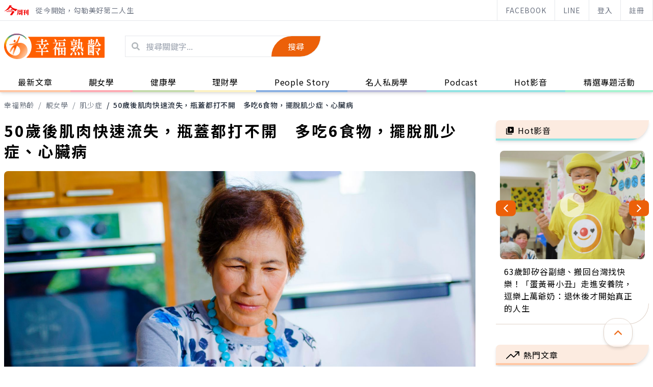

--- FILE ---
content_type: text/html; charset=UTF-8
request_url: https://thebetteraging.businesstoday.com.tw/article/detail/201908120026
body_size: 206807
content:
<!DOCTYPE html>
<html lang="zh-Hant-TW">

<head>
  <title>50歲後肌肉快速流失，瓶蓋都打不開　多吃6食物，擺脫肌少症、心臟病 - 幸福熟齡</title>
  <link rel="icon" type="image/svg+xml" href="/assets/images/favicon.svg" />
  <link rel="alternate icon" href="/assets/images/favicon.ico" />
  <meta name="google-site-verification" content="Y9BVbwK6JyV945eSSgyRkBQa-AzJyCcm1EDQWjQBvwE" />
  <meta property="fb:admins" content="100000235436113" />

  <meta name="viewport" content="width=device-width, initial-scale=1, shrink-to-fit=no" />
  <meta name="title" content="50歲後肌肉快速流失，瓶蓋都打不開　多吃6食物，擺脫肌少症、心臟病 - 幸福熟齡" />
  <meta itemprop="description" content="俗話說：「保命防跌！」尤其對於老人來說，避免跌倒就要搶救肌肉流失、肌無力。否則一旦變成肌無力，除了造成步態不穩、行走緩慢、活動能力變差之外，就容易有跌倒的風險，甚至危及生命。日常飲食中蛋白質吃得不夠多、不夠好，就可能會讓肌肉流失速度變快。國外網站《Prevention》特別整理了6種富含蛋白質的食物，包括：毛豆、優格、水煮蛋等，既方便又營養，非常適合作為餐間小點心食用。" />
  <meta itemprop="image" content="https://doqvf81n9htmm.cloudfront.net/data/AllenLin_169/7.16/7.22/7.25/7.29/8.6/8.12/8.16/8.19/8.26/8.30/9.4/9.6/shutterstock_1165032787.jpg" />
  <meta name="description" content="俗話說：「保命防跌！」尤其對於老人來說，避免跌倒就要搶救肌肉流失、肌無力。否則一旦變成肌無力，除了造成步態不穩、行走緩慢、活動能力變差之外，就容易有跌倒的風險，甚至危及生命。日常飲食中蛋白質吃得不夠多、不夠好，就可能會讓肌肉流失速度變快。國外網站《Prevention》特別整理了6種富含蛋白質的食物，包括：毛豆、優格、水煮蛋等，既方便又營養，非常適合作為餐間小點心食用。" />
  <meta name="keywords" content="熟齡,長照,樂齡,學習,健康,照護,退休,幸福熟齡,銀髮,品味人生,今周刊,名人私房學,肌少症" />
  <meta property="og:url" content="https://thebetteraging.businesstoday.com.tw/article/detail/201908120026" />
  <meta property="og:title" content="50歲後肌肉快速流失，瓶蓋都打不開　多吃6食物，擺脫肌少症、心臟病 - 幸福熟齡" />
  <meta property="og:description" content="俗話說：「保命防跌！」尤其對於老人來說，避免跌倒就要搶救肌肉流失、肌無力。否則一旦變成肌無力，除了造成步態不穩、行走緩慢、活動能力變差之外，就容易有跌倒的風險，甚至危及生命。日常飲食中蛋白質吃得不夠多、不夠好，就可能會讓肌肉流失速度變快。國外網站《Prevention》特別整理了6種富含蛋白質的食物，包括：毛豆、優格、水煮蛋等，既方便又營養，非常適合作為餐間小點心食用。" />
  <meta property="og:image" content="https://doqvf81n9htmm.cloudfront.net/data/AllenLin_169/7.16/7.22/7.25/7.29/8.6/8.12/8.16/8.19/8.26/8.30/9.4/9.6/shutterstock_1165032787.jpg" />
  <meta property="og:type" content="article" />


    <link rel="canonical" href="https://thebetteraging.businesstoday.com.tw/article/detail/201908120026" />
    
		<meta property="dable:title" content="50歲後肌肉快速流失，瓶蓋都打不開　多吃6食物，擺脫肌少症、心臟病"/>
		<meta property="dable:item_id" content="201908120026"/>
		<meta property="dable:author" content="華人健康網"/>
		<meta property="dable:image" content="https://doqvf81n9htmm.cloudfront.net/data/AllenLin_169/7.16/7.22/7.25/7.29/8.6/8.12/8.16/8.19/8.26/8.30/9.4/9.6/shutterstock_1165032787.jpg"/>
		<meta property="article:section" content="靚女學" />
		<meta property="article:section2" content="肌少症" />
		<meta property="article:published_time" content="2019-08-12T15:23:00+0800"  />
		<script async type="text/javascript" charset="utf-8" src="https://au.adhacker.online/js/au.js"></script>
  <script async src="https://securepubads.g.doubleclick.net/tag/js/gpt.js"></script>
  <script>
    var googletag = googletag || {};
    googletag.cmd = googletag.cmd || [];
    // —— 全站 插頁廣告 start —— //
    googletag.cmd.push(function() {
    googletag.defineOutOfPageSlot('/21697024903,1006274/BT_Interstitial_for_thebetteraging', googletag.enums.OutOfPageFormat.INTERSTITIAL).addService(googletag.pubads());
    });
    // —— 全站 插頁廣告 end —— //
  </script>

  <script>
    if ((navigator.userAgent.match(/(phone|pad|pod|iPhone|iPod|ios|iPad|Android|Mobile|BlackBerry|IEMobile|MQQBrowser|JUC|Fennec|wOSBrowser|BrowserNG|WebOS|Symbian|Windows Phone)/i))) {
      // —— MB 廣告 start —— //
      googletag.cmd.push(function() {
        // ----- 全站 start ----- //
        // MB 影音蓋板 (全站)  thebetteraging_mob_320x480_cover
        googletag.defineSlot('/1006274/thebetteraging_mob_320x480_cover', [
          [1, 1],
          [320, 480]
        ], 'div-gpt-ad-1625649757121-0').addService(googletag.pubads());
        // ----- 全站 end ----- //

        googletag.pubads().enableSingleRequest();
        googletag.pubads().collapseEmptyDivs();
        googletag.enableServices();

      });
      // -----MB 廣告 end ----- //   
    } else {
      // ----- PC 廣告 start —— //
      googletag.cmd.push(function() {
        // ----- 全站 start ----- //
        // PC 影音蓋板 (全站) thebetteraging_pc_in-cover
        googletag.defineSlot('/1006274/thebetteraging_pc_in-cover', [1, 1], 'div-gpt-ad-1625649661856-0').addService(googletag.pubads());
        // PC 版頭特區 (全站) thebetteraging_pc_all_300x100
        googletag.defineSlot('/21697024903,1006274/thebetteraging_pc_all_300x100', [
          [300, 100],
          [300, 75]
        ], 'div-gpt-ad-1625551378111-0').addService(googletag.pubads());
        // ----- 全站 end ----- //

        googletag.pubads().enableSingleRequest();
        googletag.pubads().collapseEmptyDivs();
        googletag.enableServices();
        
      });
      // -----PC 廣告 end ----- //
    }
  </script>

  <script async="" src="https://www.googletagmanager.com/gtag/js?id=AW-990045206"></script>
  <script>
    window.dataLayer = window.dataLayer || [];

    function gtag() {
      dataLayer.push(arguments);
    }
    gtag('js', new Date());
    gtag('config', 'AW-990045206');
  </script>
  <!-- Start 埋emq page view log -->
  <script type="text/javascript" src="/assets/js/jquery-3.0.0.min.js"></script>
  <script type="text/javascript" src="/assets/js/mqttws31.min.js"></script>
  <script type="text/javascript" src="/assets/js/deviceAPI.js"></script>
  <script type="text/javascript" src="/assets/js/bt_mqtt.js?0913"></script>
  <!-- End 埋emq page view log -->

  <!-- Start Alexa Certify Javascript -->
  <script async custom-element="amp-analytics" src="https://cdn.ampproject.org/v0/amp-analytics-0.1.js"></script>

  <script type="text/javascript">
    _atrk_opts = {
      atrk_acct: "vDEbi1acVE00MM",
      domain: "businesstoday.com.tw",
      dynamic: true
    };
    (function() {
      var as = document.createElement('script');
      as.type = 'text/javascript';
      as.async = true;
      as.src = "https://certify-js.alexametrics.com/atrk.js";
      var s = document.getElementsByTagName('script')[0];
      s.parentNode.insertBefore(as, s);
    })();
  </script>
  <noscript><img src="https://certify.alexametrics.com/atrk.gif?account=vDEbi1acVE00MM" style="display:none" height="1" width="1" alt="" /></noscript>
  <!-- End Alexa Certify Javascript -->

  <!-- ------------ Begin comScore Tag------------ -->
  <script>
    var _comscore = _comscore || [];
    _comscore.push({
      c1: "2",
      c2: "17072375"
    });
    (function() {
      var s = document.createElement("script"),
        el = document.getElementsByTagName("script")[0];
      s.async = true;
      s.src = (document.location.protocol == "https:" ? "https://sb" : "http://b") + ".scorecardresearch.com/beacon.js";
      el.parentNode.insertBefore(s, el);
    })();
  </script>
  <noscript>
    <img src="http://b.scorecardresearch.com/p?c1=2&c2=17072375&cv=2.0&cj=1" />
  </noscript>
  <!-- ------------------- End comScore Tag ------------------- -->

  <script async="" src="https://www.googletagmanager.com/gtag/js?id=UA-4950332-37"></script>
  <script>
    window.dataLayer = window.dataLayer || [];

    function gtag() {
      dataLayer.push(arguments);
    }
    gtag('js', new Date());
    gtag('config', 'UA-4950332-37');
  </script>
<!-- Google Tag Manager -->
<script>(function(w,d,s,l,i){w[l]=w[l]||[];w[l].push({'gtm.start':
new Date().getTime(),event:'gtm.js'});var f=d.getElementsByTagName(s)[0],
j=d.createElement(s),dl=l!='dataLayer'?'&l='+l:'';j.async=true;j.src=
'https://www.googletagmanager.com/gtm.js?id='+i+dl;f.parentNode.insertBefore(j,f);
})(window,document,'script','dataLayer','GTM-NX8QGSV');</script>
<!-- End Google Tag Manager -->


  <script async src="https://pagead2.googlesyndication.com/pagead/js/adsbygoogle.js?client=ca-pub-4601055099861731" crossorigin="anonymous"></script>
  <script async="" charset="utf-8" src="https://static.dable.io/dist/plugin.min.js"></script>
  <script>
    (function(d, a, b, l, e, _) {
      d[b] =
        d[b] ||
        function() {
          (d[b].q = d[b].q || []).push(arguments);
        };
      e = a.createElement(l);
      e.async = 1;
      e.charSet = 'utf-8';
      e.src = 'https://static.dable.io/dist/plugin.min.js';
      _ = a.getElementsByTagName(l)[0];
      _.parentNode.insertBefore(e, _);
    })(window, document, 'dable', 'script');
    dable('setService', 'thebetteraging.businesstoday');
    dable('sendLogOnce');
  </script>

  <link rel="stylesheet" type="text/css" href="/assets/style/slick.css?2021072301" />
  <link rel="stylesheet" type="text/css" href="/assets/style/slick-theme.css" />
  <link rel="stylesheet" href="/assets/style/aos.css" />

  <link rel="stylesheet" href="/assets/style/tailwind.css?20220127" />
  <link rel="stylesheet" href="/assets/style/all.css?2021071501" />

  <script type="text/javascript" src="/assets/js/slick.min.js"></script>
  <script type="text/javascript" src="/assets/js/slickslider.js?2021071501"></script>
  <script src="/assets/js/aos.js"></script>
  <script>
    (function($) {
      $(function() {
        AOS.init();
      });
    })($);
  </script>

  <!-- Matomo -->
  <script>
    function getMCookie(name) {
      const value = `; ${document.cookie}`;
      const parts = value.split(`; ${name}=`);
      if (parts.length === 2) return parts.pop().split(';').shift();
    }

    var _paq = window._paq = window._paq || [];
    /* tracker methods like "setCustomDimension" should be called before "trackPageView" */
    _paq.push(['trackPageView']);
    _paq.push(['enableLinkTracking']);
    (function() {
      var u = "//matomo.businesstoday.com.tw/";
      _paq.push(['setTrackerUrl', u + 'matomo.php']);
      _paq.push(['setSiteId', '2']);
      _paq.push(['setUserId', getMCookie('businesstoday')]);
      var d = document,
        g = d.createElement('script'),
        s = d.getElementsByTagName('script')[0];
      g.async = true;
      g.src = u + 'matomo.js';
      s.parentNode.insertBefore(g, s);
    })();
  </script>
  <!-- End Matomo Code -->

  <!-- 禾多推播 -->
  <script type="text/javascript">
    window.AviviD = window.AviviD || {
      settings: {},
      status: {}
    };
    AviviD.web_id = "thebetteraging";
    AviviD.category_id = "20200505000002";
    AviviD.tracking_platform = 'likr';
    (function(w, d, s, l, i) {
      w[l] = w[l] || [];
      w[l].push({
        'gtm.start': new Date().getTime(),
        event: 'gtm.js'
      });
      var f = d.getElementsByTagName(s)[0],
        j = d.createElement(s),
        dl = l != 'dataLayer' ? '&l=' + l : '';
      j.async = true;
      j.src = 'https://www.googletagmanager.com/gtm.js?id=' + i + dl + '&timestamp=' + new Date().getTime();
      f.parentNode.insertBefore(j, f);
    })(window, document, 'script', 'dataLayer', 'GTM-W9F4QDN');
    (function(w, d, s, l, i) {
      w[l] = w[l] || [];
      w[l].push({
        'gtm.start': new Date().getTime(),
        event: 'gtm.js'
      });
      var f = d.getElementsByTagName(s)[0],
        j = d.createElement(s),
        dl = l != 'dataLayer' ? '&l=' + l : '';
      j.async = true;
      j.src = 'https://www.googletagmanager.com/gtm.js?id=' + i + dl + '&timestamp=' + new Date().getTime();
      f.parentNode.insertBefore(j, f);
    })(window, document, 'script', 'dataLayer', 'GTM-MKB8VFG');
  </script>

</head>

<body>
  <!-- Start Alexa AMP Certify Javascript -->
  <amp-analytics type="alexametrics">
    <script type="application/json">
      {
        "vars": {
          "atrk_acct": "vDEbi1acVE00MM",
          "domain": "businesstoday.com.tw"
        }
      }
    </script>
  </amp-analytics>
  <!-- End Alexa AMP Certify Javascript -->
<!-- Google Tag Manager (noscript) -->
<noscript><iframe src="https://www.googletagmanager.com/ns.html?id=GTM-NX8QGSV"
height="0" width="0" style="display:none;visibility:hidden"></iframe></noscript>
<!-- End Google Tag Manager (noscript) -->
  <header class="shadow-md fixed top-0 z-50 w-full bg-white">

    <!-- Top Bar -->
    <div class="topbar text-gray-500 text-sm border-b border-gray-200">
      <div class="max-w-screen-2xl mx-auto md:pl-4 lg:pl-2 flex items-center justify-between h-10">
        <div class="topbar_slogan hidden md:flex items-center h-full">
          <a href="https://www.businesstoday.com.tw/" target="_blank" rel="noreferrer" class="mr-3 block">
            <svg xmlns="http://www.w3.org/2000/svg" width="50" height="20" viewBox="0 0 50 20">
              <g id="Group_257" data-name="Group 257" transform="translate(-87 103.156)">
                <g id="bt_logo" transform="translate(87 -103.156)">
                  <g id="Group_20" data-name="Group 20" transform="translate(37.367 8.808)">
                    <g id="Group_19" data-name="Group 19" transform="translate(0 0.197)">
                      <path id="Path_58" data-name="Path 58" d="M569.757,156.745c.247-.1.37-.2.37-.3s-.127-.175-.381-.2l-1.49-.151.049,7.239,1.453.057Z" transform="translate(-562.203 -154.993)" fill="#f20000"></path>
                      <path id="Path_59" data-name="Path 59" d="M549.848,156.687v0l-1.074-1.161L548,156.4l-.009-3.187,1.692-.014v-.008c.191.005.5.054-.021-.489v-.005l-1.008-.979-.709.76h-3.589l.141.735h1.538l.008,3.3h-1.872l.134.663h1.73l0,5.083,1.9-.35.052-4.733h1.86C550.024,157.149,550.375,157.241,549.848,156.687Z" transform="translate(-544.168 -151.713)" fill="#f20000"></path>
                    </g>
                    <path id="Path_60" data-name="Path 60" d="M578.339,161.717a1.187,1.187,0,0,0,.418-.974v-8.993c.3-.154.443-.3.443-.425,0-.11-.132-.182-.4-.219l-1.947-.178v9.225a3.484,3.484,0,0,1-.351,1.906Z" transform="translate(-568.379 -150.929)" fill="#f20000"></path>
                  </g>
                  <g id="Group_21" data-name="Group 21" transform="translate(24.831 8.654)">
                    <path id="Path_61" data-name="Path 61" d="M515.461,177.474v-2.083c.246-.1.37-.194.37-.283,0-.064-.059-.145-.18-.244l-1.265-.852-.714.622h-.99l-1.6-.432v4.235l1.669-.245v-.948h.93v.476Zm-2.707-.791v-1.46h.93v1.46Z" transform="translate(-506.944 -168.057)" fill="#f20000"></path>
                    <path id="Path_62" data-name="Path 62" d="M506.137,151.316l-1.632-1-.737.889h-5.711l-1.84-.309v5.158c-.045.869-.289,3.729-1.611,5.332,0,0,3.235-.481,3.466-5.332h0v-.127c0-.052.005-.1.007-.157l-.007-.453.1.384h5.381c.124.028.422-.047.094-.387l.017.017-.08-.089a.953.953,0,0,0-.082-.084l-.773-.814-.6.754-.424-.014v-1.121h1.683l.026,0c.133,0,.549.06.012-.509v0l-.778-.782-.608.676h-.334v-.508c.223-.09.334-.184.334-.285,0-.116-.126-.189-.381-.216l-1.718-.122v1.131H498.4l.143.621h1.394v1.121h-1.865v-3.218h5.8v7.892a3.491,3.491,0,0,1-.351,1.905l1.834-.342a1.188,1.188,0,0,0,.419-.974v-8.369l.079-.038c.309-.153.464-.279.464-.379C506.316,151.488,506.257,151.407,506.137,151.316Z" transform="translate(-494.605 -150.315)" fill="#f20000"></path>
                  </g>
                  <path id="Path_63" data-name="Path 63" d="M410.255,115.877c.221-.3.439-.606.652-.925,0,0,.607.062.69-.432,0,0,.04-.328-.511-.5l-3.544-1.177a30.4,30.4,0,0,1-11.055,12.3,24.705,24.705,0,0,0,12.712-7.934,29.134,29.134,0,0,0,2.429,2.6,18.555,18.555,0,0,0,7.674,5.042,39.529,39.529,0,0,1,3.557-3.948A22.562,22.562,0,0,1,410.255,115.877Z" transform="translate(-396.487 -112.838)" fill="#f20000"></path>
                  <path id="Path_64" data-name="Path 64" d="M435.041,147.509l-2.028-1.811a.393.393,0,0,0-.628.073l-1.038,1.545-6.267-.025.193.87h9.455S435.6,148.258,435.041,147.509Z" transform="translate(-417.894 -137.689)" fill="#f20000"></path>
                  <path id="Path_65" data-name="Path 65" d="M429.961,162.928l-2.527-1.176-1.23.817H414.429l.2.89,11.161-.03-3.566,5.168c-.761.93-.62.756-1.045,1.084l3.4.519c.82.071,1.5-.892,1.5-.892l3.535-5.086a1.426,1.426,0,0,0,.633-.4C430.7,163.362,429.961,162.928,429.961,162.928Z" transform="translate(-409.92 -150.224)" fill="#f20000"></path>
                </g>
              </g>
            </svg>
          </a>
          <p class="whitespace-nowrap">從今開始，勾勒美好第二人生</p>
        </div>
        <div class="topbar_btns flex items-center justify-center h-full w-full md:w-auto whitespace-nowrap">
          <a class="topbar_btn md:mr-3 md:hidden flex-grow md:px-4 border-l border-gray-200 hover:bg-primary-light transition-all duration-300 h-full flex items-center justify-center last:border-r" href="https://www.businesstoday.com.tw/" target="_blank" rel="noreferrer">
            <svg xmlns="http://www.w3.org/2000/svg" width="50" height="20" viewBox="0 0 50 20">
              <g id="Group_257" data-name="Group 257" transform="translate(-87 103.156)">
                <g id="bt_logo" transform="translate(87 -103.156)">
                  <g id="Group_20" data-name="Group 20" transform="translate(37.367 8.808)">
                    <g id="Group_19" data-name="Group 19" transform="translate(0 0.197)">
                      <path id="Path_58" data-name="Path 58" d="M569.757,156.745c.247-.1.37-.2.37-.3s-.127-.175-.381-.2l-1.49-.151.049,7.239,1.453.057Z" transform="translate(-562.203 -154.993)" fill="#f20000"></path>
                      <path id="Path_59" data-name="Path 59" d="M549.848,156.687v0l-1.074-1.161L548,156.4l-.009-3.187,1.692-.014v-.008c.191.005.5.054-.021-.489v-.005l-1.008-.979-.709.76h-3.589l.141.735h1.538l.008,3.3h-1.872l.134.663h1.73l0,5.083,1.9-.35.052-4.733h1.86C550.024,157.149,550.375,157.241,549.848,156.687Z" transform="translate(-544.168 -151.713)" fill="#f20000"></path>
                    </g>
                    <path id="Path_60" data-name="Path 60" d="M578.339,161.717a1.187,1.187,0,0,0,.418-.974v-8.993c.3-.154.443-.3.443-.425,0-.11-.132-.182-.4-.219l-1.947-.178v9.225a3.484,3.484,0,0,1-.351,1.906Z" transform="translate(-568.379 -150.929)" fill="#f20000"></path>
                  </g>
                  <g id="Group_21" data-name="Group 21" transform="translate(24.831 8.654)">
                    <path id="Path_61" data-name="Path 61" d="M515.461,177.474v-2.083c.246-.1.37-.194.37-.283,0-.064-.059-.145-.18-.244l-1.265-.852-.714.622h-.99l-1.6-.432v4.235l1.669-.245v-.948h.93v.476Zm-2.707-.791v-1.46h.93v1.46Z" transform="translate(-506.944 -168.057)" fill="#f20000"></path>
                    <path id="Path_62" data-name="Path 62" d="M506.137,151.316l-1.632-1-.737.889h-5.711l-1.84-.309v5.158c-.045.869-.289,3.729-1.611,5.332,0,0,3.235-.481,3.466-5.332h0v-.127c0-.052.005-.1.007-.157l-.007-.453.1.384h5.381c.124.028.422-.047.094-.387l.017.017-.08-.089a.953.953,0,0,0-.082-.084l-.773-.814-.6.754-.424-.014v-1.121h1.683l.026,0c.133,0,.549.06.012-.509v0l-.778-.782-.608.676h-.334v-.508c.223-.09.334-.184.334-.285,0-.116-.126-.189-.381-.216l-1.718-.122v1.131H498.4l.143.621h1.394v1.121h-1.865v-3.218h5.8v7.892a3.491,3.491,0,0,1-.351,1.905l1.834-.342a1.188,1.188,0,0,0,.419-.974v-8.369l.079-.038c.309-.153.464-.279.464-.379C506.316,151.488,506.257,151.407,506.137,151.316Z" transform="translate(-494.605 -150.315)" fill="#f20000"></path>
                  </g>
                  <path id="Path_63" data-name="Path 63" d="M410.255,115.877c.221-.3.439-.606.652-.925,0,0,.607.062.69-.432,0,0,.04-.328-.511-.5l-3.544-1.177a30.4,30.4,0,0,1-11.055,12.3,24.705,24.705,0,0,0,12.712-7.934,29.134,29.134,0,0,0,2.429,2.6,18.555,18.555,0,0,0,7.674,5.042,39.529,39.529,0,0,1,3.557-3.948A22.562,22.562,0,0,1,410.255,115.877Z" transform="translate(-396.487 -112.838)" fill="#f20000"></path>
                  <path id="Path_64" data-name="Path 64" d="M435.041,147.509l-2.028-1.811a.393.393,0,0,0-.628.073l-1.038,1.545-6.267-.025.193.87h9.455S435.6,148.258,435.041,147.509Z" transform="translate(-417.894 -137.689)" fill="#f20000"></path>
                  <path id="Path_65" data-name="Path 65" d="M429.961,162.928l-2.527-1.176-1.23.817H414.429l.2.89,11.161-.03-3.566,5.168c-.761.93-.62.756-1.045,1.084l3.4.519c.82.071,1.5-.892,1.5-.892l3.535-5.086a1.426,1.426,0,0,0,.633-.4C430.7,163.362,429.961,162.928,429.961,162.928Z" transform="translate(-409.92 -150.224)" fill="#f20000"></path>
                </g>
              </g>
            </svg>
          </a>
          <a class="topbar_btn flex-grow md:px-4 border-l border-gray-200 hover:bg-primary-light transition-all duration-300 h-full inline-flex items-center justify-center last:border-r" href="https://www.facebook.com/thebetteraging/" target="_blank" rel="noreferrer">FACEBOOK</a>
          <a class="topbar_btn flex-grow md:px-4 border-l border-gray-200 hover:bg-primary-light transition-all duration-300 h-full inline-flex items-center justify-center last:border-r" href="https://page.line.me/sgw2846w?openQrModal=true" target="_blank" rel="noreferrer">LINE</a>

          <a href="https://thebetteraging.businesstoday.com.tw/login/oauth2" class="topbar_btn flex-grow md:px-4 border-l border-gray-200 hover:bg-primary-light transition-all duration-300 h-full inline-flex items-center justify-center last:border-r">登入</a><a href="https://thebetteraging.businesstoday.com.tw/login/register" class="topbar_btn flex-grow md:px-4 border-l border-gray-200 hover:bg-primary-light transition-all duration-300 h-full inline-flex items-center justify-center last:border-r">註冊</a>        </div>
      </div>
    </div>

    <!-- Main Bar -->
    <div class="mainbar">
      <div class="max-w-screen-2xl mx-auto px-2 md:px-4 lg:px-2 h-20 md:h-[100px] flex justify-between items-center">
        <button class="mainbar_burger flex items-center justify-center md:hidden hover:bg-primary-light rounded-full transform transition-all duration-300 ease-in-out text-primary-dark h-12 w-12 relative focus:outline-none outline-none">
          <span class="sr-only">Open menu</span>
          <div class="">
            <span aria-hidden="true" class="-translate-y-2 block absolute left-1/2 -translate-x-1/2 h-0.5 w-5 rounded-full bg-current transform transition duration-500 ease-in-out"></span>
            <span aria-hidden="true" class="block absolute left-1/2 -translate-x-1/2 h-0.5 w-5 rounded-full bg-current transform transition duration-500 ease-in-out">
            </span>
            <span aria-hidden="true" class="translate-y-2 block absolute left-1/2 -translate-x-1/2 h-0.5 w-5 rounded-full bg-current transform transition duration-500 ease-in-out">
            </span>
          </div>
        </button>
        <div class="mainbar_group flex items-center md:mr-10">
          <div class="mainbar_logo md:mr-10">
            <a href="/">
              <h1 class="hidden">幸福熟齡 - 從今開始，勾勒美好第二人生</h1>
              <svg class="h-12 md:h-24" xmlns="http://www.w3.org/2000/svg" width="197.479" height="50" viewBox="0 0 197.479 50">
                <defs>
                  <linearGradient id="linear-gradient-1" x1="0.63" y1="0.007" x2="0.351" y2="0.724" gradientUnits="objectBoundingBox">
                    <stop offset="0" stop-color="#ff5f00"></stop>
                    <stop offset="0.26" stop-color="#ff5f00"></stop>
                    <stop offset="1" stop-color="#ffb07a"></stop>
                  </linearGradient>
                  <linearGradient id="linear-gradient-2" x1="1.038" y1="0.167" x2="0.201" y2="1.074" gradientUnits="objectBoundingBox">
                    <stop offset="0" stop-color="#ff5f00"></stop>
                    <stop offset="1" stop-color="#ff9a57"></stop>
                  </linearGradient>
                  <linearGradient id="linear-gradient-3" x1="0.975" y1="0.813" x2="0.459" y2="0.439" gradientUnits="objectBoundingBox">
                    <stop offset="0" stop-color="#ffceab"></stop>
                    <stop offset="0.415" stop-color="#ff954f"></stop>
                    <stop offset="0.637" stop-color="#ff8d42"></stop>
                    <stop offset="1" stop-color="#ff5f00"></stop>
                  </linearGradient>
                  <linearGradient id="linear-gradient-4" x1="0.5" y1="0.972" x2="0.5" y2="0.016" gradientUnits="objectBoundingBox">
                    <stop offset="0.099" stop-color="#ff5f00"></stop>
                    <stop offset="0.415" stop-color="#eeb819"></stop>
                    <stop offset="0.637" stop-color="#c6cd37"></stop>
                    <stop offset="0.809" stop-color="#25a999"></stop>
                    <stop offset="1" stop-color="#a14f90"></stop>
                  </linearGradient>
                </defs>
                <g id="Group_398" data-="Group 398" transform="translate(-261 -66.57)">
                  <g id="Group_391" data-name="Group 391" transform="translate(261 66.57)">
                    <g id="Group_397" data-name="Group 397" transform="translate(0)">
                      <g id="Group_394" data-name="Group 394" transform="translate(0)">
                        <g id="Group_392" data-name="Group 392" transform="translate(0.001)">
                          <g id="Group_391-2" data-name="Group 391" transform="translate(9.916 5.261)">
                            <path id="Path_4156" data-name="Path 4156" d="M165.6,516.183a33.979,33.979,0,0,0-6.011-.8,22.79,22.79,0,0,0-7.667,9.992c-2.04,4.942.29,5.323,2.255,2.218,1.7-2.679,4.23-7.842,5.4-7.351,1.117.465-1.283,5.008-1.993,9.4-.89,5.5-.187,7.474,2.605.876C162.18,525.809,163.93,521.011,165.6,516.183Z" transform="translate(-150.093 -498.157)" fill="url(#linear-gradient-1)" fill-rule="evenodd"></path>
                            <path id="Path_4157" data-name="Path 4157" d="M167.547,481.4c-3.928,10.54-7.382,11.448-16.085,12.742-4.1.609-2.84,2.81,1.234,2.318a35.092,35.092,0,0,1,5.739-.226,23.431,23.431,0,0,1,7.5-3.571c1.175-3.487,2.334-6.981,3.532-10.462S168.976,477.57,167.547,481.4Z" transform="translate(-148.941 -479.012)" fill-rule="evenodd" fill="url(#linear-gradient-2)"></path>
                            <path id="Path_4158" data-name="Path 4158" d="M168.83,498.513c2.36,1.084,3.9-3.328,1.544-4.411S166.469,497.429,168.83,498.513Z" transform="translate(-158.792 -486.866)" fill="#ff5f00" fill-rule="evenodd"></path>
                          </g>
                          <path id="Path_4159" data-name="Path 4159" d="M171.861,476.935c1.114,1.771-.554,2.3-1.21,1.284-8.372-11.753-29.988-10.524-36.8,4.333-5.027,10.974.513,24.365,12.323,27.951,6.774,2.059,12.337-1.638,13.223-7.442.838-5.5-2.389-11.844-11.989-12.674,15.143-10.581,27.268-.11,26.779,11.6-.439,10.512-13.815,20.481-30.617,13.7-13.181-5.319-19.548-21.257-12.928-33.977C139.3,465.087,161.068,463.449,171.861,476.935Z" transform="translate(-128.001 -467.903)" fill-rule="evenodd" fill="url(#linear-gradient-3)"></path>
                        </g>
                       <g id="Group_393" data-name="Group 393">
                          <path id="Path_4160" data-name="Path 4160" d="M132.516,495.668a20.5,20.5,0,0,1,1.337-13.117c6.809-14.857,28.425-16.086,36.8-4.333.656,1.012,2.324.487,1.21-1.284-10.794-13.486-32.566-11.848-41.216,4.774a23.592,23.592,0,0,0-2.3,14.938Z" transform="translate(-128 -467.903)" fill-rule="evenodd" fill="url(#linear-gradient-4)"></path>
                        </g>
                      </g>
                      <g id="Group_396" data-name="Group 396" transform="translate(43.654 6.147)">
                        <path id="Path_4161" data-name="Path 4161" d="M372.8,480.883H223.426A29.05,29.05,0,0,1,220.18,522.3H372.8a1.3,1.3,0,0,0,1.2-1.308v-39A1.124,1.124,0,0,0,372.8,480.883Z" transform="translate(-220.18 -480.883)" fill="#ff5f00"></path>
                        <g id="Group_395" data-name="Group 395" transform="translate(18.258 4.19)">
                          <path id="Path_4162" data-name="Path 4162" d="M269.961,509.357H260.98l-.227-1.043h6.138l-.4-.418a3.511,3.511,0,0,1-.455-1.841,9.357,9.357,0,0,0-.34-2.432,7.939,7.939,0,0,0-1.109-2.4h-5.6l-.255-1.042h11.34v-4.935h-8.753l-.257-1.041h9.01v-4.03c0-.1.056-.14.2-.14a13.036,13.036,0,0,1,2.956.626c.369.173.569.381.569.625,0,.313-.229.486-.682.66-.114.035-.171.139-.171.348v1.911h3.524l.341-.313,1.619-2.328a.328.328,0,0,1,.54-.069,9.286,9.286,0,0,1,2.558,2.953c.143.209.2.347.114.521a.567.567,0,0,1-.539.277h-8.158v4.935H279.6l.34-.313,1.592-2.328a.354.354,0,0,1,.569-.07,9.684,9.684,0,0,1,2.558,2.953.514.514,0,0,1,.085.522c-.057.174-.256.278-.541.278H277.18l1.307.764c.313.209.454.417.426.66-.028.209-.17.313-.484.348l-.34.243a16.59,16.59,0,0,1-2.047,3.162l-1.733,1.911H276.7l.484-.277,1.534-2.154a.307.307,0,0,1,.483-.07,8.988,8.988,0,0,1,2.33,2.745.532.532,0,0,1,.114.556.622.622,0,0,1-.539.243h-8.271v5.072h6.2l.34-.312,1.619-2.329c.143-.208.314-.243.541-.069a9.692,9.692,0,0,1,2.558,2.953c.142.209.2.348.113.522a.587.587,0,0,1-.568.278h-10.8v5.559a1.244,1.244,0,0,1-.654,1.217,1.645,1.645,0,0,1-1.734-.071,1.283,1.283,0,0,1-.483-1.146v-5.559H259.332l-.255-1.042h10.884Zm-3.836-8.131a6.5,6.5,0,0,1,1.989,1.563,5.012,5.012,0,0,1,1.308,2.606,3.741,3.741,0,0,1-.425,2.188,2.459,2.459,0,0,1-.683.73h5.257a21.354,21.354,0,0,0,1.137-3.231l.711-3.613v-.243Z" transform="translate(-258.735 -489.892)" fill="#fefefe"></path>
                          <path id="Path_4163" data-name="Path 4163" d="M336.015,522.05a1.794,1.794,0,0,1-1.819-.036,1.157,1.157,0,0,1-.426-1.112V508.534a13.3,13.3,0,0,1-3.212,2.293c-.171.07-.255.034-.285-.07l.086-.277a28.286,28.286,0,0,0,2.671-3.058,22.939,22.939,0,0,0,2.558-4.238,23.945,23.945,0,0,0,1.564-4.69h-6.509l-.256-1.078h6.451a.287.287,0,0,0,.285-.069l.965-.939a.258.258,0,0,1,.37-.035,7.4,7.4,0,0,1,1.761,1.564,1.267,1.267,0,0,1,.4.9c-.028.208-.257.382-.654.452-.114.034-.256.208-.4.59a37.361,37.361,0,0,1-2.53,4.794l-.4.556a6.2,6.2,0,0,1,2.53,1.286,4.239,4.239,0,0,1,1.307,2.015,3.019,3.019,0,0,1-.2,1.876,1.587,1.587,0,0,1-.938.938,1.07,1.07,0,0,1-1.108-.348,3.167,3.167,0,0,1-.539-1.529,8.55,8.55,0,0,0-.484-1.945l-.624-1.216V520.9A1.143,1.143,0,0,1,336.015,522.05Zm.369-30.68a2.858,2.858,0,0,1,.71,3.961,1.738,1.738,0,0,1-1.25.9,1.318,1.318,0,0,1-1.25-.59,3.851,3.851,0,0,1-.4-1.877,6.206,6.206,0,0,0-.142-1.563,4.79,4.79,0,0,0-.568-1.6c-.17-.209-.227-.382-.142-.521.057-.139.227-.139.541,0A5.223,5.223,0,0,1,336.384,491.37Zm4.264,2.224-.256-1.042h10.4l.34-.314,1.621-2.327c.141-.209.312-.243.539-.069a9.689,9.689,0,0,1,2.558,2.952c.142.209.2.348.113.522a.587.587,0,0,1-.568.278H340.648Zm0,12.612c-.029-.1.056-.139.255-.1a10.077,10.077,0,0,1,2.558,1.39h8.384l1.051-1.39a.327.327,0,0,1,.456-.069,7.922,7.922,0,0,1,2.473,1.529.755.755,0,0,1,.312.7,1.015,1.015,0,0,1-.6.625.416.416,0,0,0-.256.451v11.536a1.235,1.235,0,0,1-.654,1.146,2.131,2.131,0,0,1-1.137.313,1.01,1.01,0,0,1-1.08-1.32v-.521h-8.925v.1a1.459,1.459,0,0,1-.455,1.216,2.352,2.352,0,0,1-1.307.452,1.341,1.341,0,0,1-.881-.279,1.114,1.114,0,0,1-.2-.869V506.206Zm3.836-1.529a2.214,2.214,0,0,1-1.307.487,1.3,1.3,0,0,1-.909-.313,1.16,1.16,0,0,1-.171-.834v-7.991c-.029-.1.056-.139.226-.07a7.963,7.963,0,0,1,2.389,1.216h5.854l.369-.243.825-.973a.475.475,0,0,1,.312,0,12.133,12.133,0,0,1,2.161,1.772.734.734,0,0,1,.256.591c0,.243-.171.451-.512.556-.084,0-.142.138-.142.347v3.231l.313.556a1.344,1.344,0,0,1,.143.661c0,.243-.057.383-.143.383h-9.293A1.234,1.234,0,0,1,344.484,504.677Zm2.046,3.857h-3.041v4.9h3.041Zm-3.041,10.876h3.041v-4.9h-3.041Zm7.475-16.574v-4.621h-6.026v4.794h5.941Zm-1.591,10.6h3.041v-4.9h-3.041Zm0,5.977h3.041v-4.9h-3.041Z" transform="translate(-296.395 -489.73)" fill="#fefefe"></path>
                          <path id="Path_4164" data-name="Path 4164" d="M406.838,515.046c.085,0,.142.1.171.278a10.5,10.5,0,0,1-.256,3.753,5.829,5.829,0,0,1-1.279,2.744,1.7,1.7,0,0,1-1.449.383,1.444,1.444,0,0,1-1.052-.9,2.081,2.081,0,0,1,.028-1.6,2.012,2.012,0,0,1,1.109-1.216,4.453,4.453,0,0,0,1.392-1.008,7.134,7.134,0,0,0,1.165-2.223C406.7,515.081,406.753,515.011,406.838,515.046Zm-3.581-19.978-.285-1.043H409a2.863,2.863,0,0,1-.427-1.6l-.056-.9-.369-.938c-.143-.173-.2-.312-.143-.451s.2-.14.455-.035a4.172,4.172,0,0,1,1.99.417,2.476,2.476,0,0,1,1.051,1.112,2.891,2.891,0,0,1-.284,1.911l-.285.486h1.394l.454-.278,1.194-2.015c.2-.277.4-.347.625-.1a8.424,8.424,0,0,1,1.648,2.4.99.99,0,0,1,.17.73.5.5,0,0,1-.511.313H403.258Zm.994,8.3h7.9l.2-.14,1.023-.694a.389.389,0,0,1,.4.138,13.126,13.126,0,0,1,2.16,2.4.6.6,0,0,1-.029.694c-.142.175-.341.208-.624.035h-.4l-2.643,1.007a.7.7,0,0,1-.425.452.5.5,0,0,0-.228.486v.278l4.207-.66c.255-.036.367.035.4.208.029.139-.084.277-.284.417l-3.1,1.112-1.223.382V512.3a2.973,2.973,0,0,1-.626,2.085,3.47,3.47,0,0,1-2.387,1.077c-.17.035-.255-.035-.255-.208a3.45,3.45,0,0,0-2.1-3.093.32.32,0,0,1-.171-.347c.028-.173.113-.244.227-.208l1.563.07c.6.069.853-.14.853-.66v-.66l-3.183.833c-.427.1-.654.243-.682.417-.085.243-.2.381-.341.417-.2,0-.341-.1-.428-.382l-.368-1.425-.341-1.528c-.028-.209.057-.279.255-.243a39.77,39.77,0,0,0,4.888-.174h.2v-2.327c0-.175.057-.244.2-.244l2.018.209,1.336-1.46h-7.73Zm2.985-1.425a2.221,2.221,0,0,1-1.308.486,1.2,1.2,0,0,1-.882-.313,1.025,1.025,0,0,1-.2-.834v-5.8c-.028-.14.056-.173.227-.1a9.529,9.529,0,0,1,2.586,1.355h4.348l.342-.243.852-.938a.217.217,0,0,1,.284,0,11.787,11.787,0,0,1,2.188,1.771.735.735,0,0,1,.227.556c0,.243-.17.452-.511.556-.086.034-.143.174-.143.382v1.389l.227.313a1.5,1.5,0,0,1,.143.7c0,.243-.057.382-.143.382H407.52Zm.453-4.169v2.745h4.691v-2.745Zm6.139,19.318a4.343,4.343,0,0,1,.911,2.293,3.423,3.423,0,0,1-.682,2.05,1.636,1.636,0,0,1-1.365.694,1.335,1.335,0,0,1-1.165-.833,3.9,3.9,0,0,1-.2-1.946,6.612,6.612,0,0,0,.028-1.842,6.475,6.475,0,0,0-.483-1.98.59.59,0,0,1-.086-.591q.129-.157.511.1A7.232,7.232,0,0,1,413.829,517.1Zm9.379-20.082,1.108-1.251c.085-.069.2-.069.341.035a8.223,8.223,0,0,1,1.9,1.737.971.971,0,0,1,.229.626c-.028.243-.256.417-.627.556a.467.467,0,0,0-.284.348l-.4,5.108v2.675a7.551,7.551,0,0,0,.37,2.015c.114.313.255.487.4.487a.722.722,0,0,0,.454-.382l1.252-2.919c.085-.243.2-.348.34-.313s.2.174.227.417c-.255,1.495-.482,2.954-.624,4.343a2.824,2.824,0,0,0,.17,1.425,2.149,2.149,0,0,1,.4,1.459,1.047,1.047,0,0,1-.739,1.008,1.81,1.81,0,0,1-1.648-.417,5.96,5.96,0,0,1-1.792-2.467,14.8,14.8,0,0,1-.936-4.378c-.143-1.876-.143-4.9-.029-9.068h-1.961l-.227,2.606c-.17,1.389-.4,2.711-.682,4l.171.138a6.806,6.806,0,0,1,1.676,1.947,4.19,4.19,0,0,1,.369,1.807,1.378,1.378,0,0,1-.567,1.111.976.976,0,0,1-1.137,0,3.454,3.454,0,0,1-1.052-1.285l-.369-.73a12.988,12.988,0,0,1-2.643,4.273,13.615,13.615,0,0,1-3.155,2.4.216.216,0,0,1-.312-.069.393.393,0,0,1,.142-.382,13.225,13.225,0,0,0,2.132-2.955,18.51,18.51,0,0,0,1.62-3.857l.538-2.259a26.813,26.813,0,0,0-2.1-2.745.336.336,0,0,1-.056-.278c.056-.14.143-.173.284-.069l.852.417,1.308.834.085-.626.37-4.273h-1.99l-.256-1.042h2.275l.113-5.143v-1.563c0-.208.058-.313.143-.347a17.857,17.857,0,0,1,2.927.382q.682.1.682.521a.615.615,0,0,1-.513.591.526.526,0,0,0-.284.416l-.255,5.143Zm-2.956,19.8a4.829,4.829,0,0,1,1.194,2.293,3.374,3.374,0,0,1-.484,2.119,1.841,1.841,0,0,1-1.279.939,1.377,1.377,0,0,1-1.25-.626,4.036,4.036,0,0,1-.369-1.91,7.318,7.318,0,0,0-.227-2.015,6.917,6.917,0,0,0-.852-2.051.593.593,0,0,1-.115-.59c.057-.07.228-.07.513.035A7.9,7.9,0,0,1,420.253,516.818Zm6.509-.278a4.382,4.382,0,0,1,1.391,2.258,3.512,3.512,0,0,1-.284,2.189,1.877,1.877,0,0,1-1.166,1.077,1.293,1.293,0,0,1-1.307-.486,4.043,4.043,0,0,1-.541-1.841,7.575,7.575,0,0,0-.454-2.085,6.632,6.632,0,0,0-1.051-2.05c-.2-.208-.256-.383-.2-.557.057-.1.228-.1.541-.034A7.628,7.628,0,0,1,426.762,516.54Z" transform="translate(-334.589 -489.848)" fill="#fefefe"></path>
                          <path id="Path_4165" data-name="Path 4165" d="M474.272,499.732l-.256-1.042h1.933v-6.359c0-.1.055-.138.2-.138a13.076,13.076,0,0,1,2.957.66c.37.173.568.382.568.591,0,.313-.227.521-.683.7-.085.035-.142.139-.142.347v4.2h1.421v-8.512c0-.1.057-.14.2-.14a13.31,13.31,0,0,1,2.983.626c.341.173.539.381.539.625,0,.313-.227.486-.653.66-.113.035-.171.139-.171.348v1.911h.682l.227-.244,1.166-1.875c.142-.313.34-.313.6-.1a8.986,8.986,0,0,1,1.449,2.154.948.948,0,0,1,.143.8.461.461,0,0,1-.482.312h-3.781v3.44h.739l.456-.277,1.193-2.016c.2-.278.4-.347.626-.139a8.621,8.621,0,0,1,1.648,2.432.971.971,0,0,1,.17.73.5.5,0,0,1-.512.312H474.272Zm.681,1.807v-.348c0-.1.057-.174.171-.139a15.555,15.555,0,0,1,2.615.452.852.852,0,0,1,.681.451l.057-.729v-.66c0-.1.028-.14.113-.14l2.019.348c.284.07.427.209.427.382s-.143.314-.4.383l-.142.208-.482,1.7.8.313.34.277.313-2.885.056-.694c0-.071.029-.1.114-.1a6.733,6.733,0,0,1,2.018.521c.256.1.4.243.37.416,0,.174-.142.313-.37.348l-.171.173-.681,2.119.8.383a2.568,2.568,0,0,1,.567.591v-3.718c0-.1.059-.174.171-.139a15.073,15.073,0,0,1,2.616.452c.452.1.71.348.71.626,0,.313-.2.556-.6.695a.577.577,0,0,0-.255.486v1.042a30.625,30.625,0,0,0,2.7-5.907,27.909,27.909,0,0,0,1.449-7.609v-.486a.34.34,0,0,1,.257-.277,10.828,10.828,0,0,1,2.9.382c.4.1.626.277.626.59.027.278-.171.453-.511.556a.386.386,0,0,0-.257.348,14.415,14.415,0,0,0,2.332,5.628,13.787,13.787,0,0,0,4.546,4.344.306.306,0,0,1,.2.348c0,.1-.086.174-.256.208a2.418,2.418,0,0,0-1.563.695,3.747,3.747,0,0,0-.967,1.356c-.085.242-.256.278-.455.035a13.636,13.636,0,0,1-3.183-5.49,29.368,29.368,0,0,1-1.137-5.524,30.628,30.628,0,0,1-2.53,6.184,17.792,17.792,0,0,1-4.064,5.212h-.085V521.1a1.153,1.153,0,0,1-.654,1.112,1.493,1.493,0,0,1-1.563-.07.9.9,0,0,1-.428-.833h-7.047l-.17.1a1.43,1.43,0,0,1-1.564-.1.887.887,0,0,1-.4-.87v-18.9Zm2.643,6.184a22.285,22.285,0,0,0,.6-2.988l.2-2.363a.926.926,0,0,1-.569.452.652.652,0,0,0-.228.486Zm0,9.937.4-2.223.371-3.892v-.659c0-.105.028-.174.113-.174a6.9,6.9,0,0,1,2.018.382c.285.069.425.208.425.417,0,.174-.141.313-.4.348l-.143.208-.427,1.633a2.534,2.534,0,0,1,.768.556l.4.486.37-3.127v-.66c.028-.1.057-.174.142-.174l2.018.521c.256.105.4.243.37.418,0,.208-.142.312-.37.347l-.171.173-.624,2.12.938.764.368.486v-9.1a1.122,1.122,0,0,1-.653.59.683.683,0,0,1-.767-.243,2.029,2.029,0,0,1-.284-1.042l-.114-.66-.314.7a13.166,13.166,0,0,1-1.762,2.814h-.143v-.174l.541-1.911a.694.694,0,0,1-.568-.243,2.022,2.022,0,0,1-.369-1.007l-.143-.66-.341.8a10.609,10.609,0,0,1-1.505,2.641H477.6Zm6.564,2.6v-2.257a1.12,1.12,0,0,1-.567.347.8.8,0,0,1-.739-.347,1.93,1.93,0,0,1-.256-1.042,5.78,5.78,0,0,0-.171-1.355l-.426.974a12.813,12.813,0,0,1-1.819,3.057h-.169v-.174c.227-.695.482-1.528.681-2.432l-.342.1a.728.728,0,0,1-.681-.382,2.033,2.033,0,0,1-.227-1.077v-.418l-.4,1.008a13.759,13.759,0,0,1-1.449,2.675v1.32Zm-6.536-11.4h4.462l.682-1.389c.086-.209.2-.209.286,0l.994,1.389c.084,0,.112.174.112.487,0,.381-.112.556-.312.556h-6.025Zm10.317,0h6.935a.755.755,0,0,0,.426-.278l.967-.939a.369.369,0,0,1,.454,0,13.761,13.761,0,0,1,2.7,2.05.664.664,0,0,1,.169.7c-.084.208-.283.278-.568.313l-.369.139c-1.648,1.946-3.127,3.649-4.547,5.073a6.788,6.788,0,0,1,1.847,2.259,4.848,4.848,0,0,1,.342,2.467,2.2,2.2,0,0,1-.8,1.493,1.029,1.029,0,0,1-1.166-.1,2.4,2.4,0,0,1-.824-1.251,19.434,19.434,0,0,0-1.676-4.134,21.5,21.5,0,0,0-2.415-3.579c-.085-.14-.115-.243-.057-.348s.142-.1.255-.035a27.138,27.138,0,0,1,3.723,2.536,38.1,38.1,0,0,0,2.217-5.315H488.2Zm3.211-5.455.285-.174,1.505-1.841c.171-.313.37-.348.626-.174a13.506,13.506,0,0,1,2.615,2.571.468.468,0,0,1,.115.487c-.058.139-.229.208-.484.208h-6.281l-.256-1.076h1.875Z" transform="translate(-372.065 -489.892)" fill="#fefefe"></path>
                        </g>
                      </g>
                    </g>
                  </g>
                </g>
              </svg>
            </a>
          </div>

          <!-- PC Search -->
          <div class="mainbar_search hidden md:block w-72 lg:w-96 relative border border-grey-500 rounded-br-full">
            <form method="get" action="/search" class="hidden md:flex items-center">
              <div class="px-3">
                <svg xmlns="http://www.w3.org/2000/svg" width="16" height="16" viewBox="0 0 16 16">
                  <path id="Icon_awesome-search" data-name="Icon awesome-search" d="M15.78,13.833l-3.115-3.115a.749.749,0,0,0-.531-.219h-.509A6.5,6.5,0,1,0,10.5,11.624v.509a.749.749,0,0,0,.219.531l3.115,3.115a.747.747,0,0,0,1.059,0l.884-.884a.753.753,0,0,0,0-1.062ZM6.5,10.5a4,4,0,1,1,4-4A4,4,0,0,1,6.5,10.5Z" fill="#b0b6ba"></path>
                </svg>
              </div>
              <input type="text" name="keywords" class="h-10 w-72 placeholder-gray-400 bg-transparent outline-none focus:outline-none" placeholder="搜尋關鍵字..." value="" />
              <button type="submit" class="absolute right-0 top-0 bg-primary-dark hover:bg-primary-medium transition-colors duration-300 h-10 w-24 text-white rounded-br-full rounded-tl-full outline-none focus:outline-none">搜尋</button>
            </form>
          </div>
        </div>

        <button type="button" class="mainbar_search_mobile block md:hidden transform transition-all duration-300 ease-in-out hover:bg-primary-light rounded-full focus:outline-none outline-none">
          <div class="icon h-12 w-12 flex items-center justify-center fill-current text-primary-dark">
            <svg xmlns="http://www.w3.org/2000/svg" width="20" height="20" viewBox="0 0 16 16">
              <path id="Icon_awesome-search" data-name="Icon awesome-search" d="M15.78,13.833l-3.115-3.115a.749.749,0,0,0-.531-.219h-.509A6.5,6.5,0,1,0,10.5,11.624v.509a.749.749,0,0,0,.219.531l3.115,3.115a.747.747,0,0,0,1.059,0l.884-.884a.753.753,0,0,0,0-1.062ZM6.5,10.5a4,4,0,1,1,4-4A4,4,0,0,1,6.5,10.5Z"></path>
            </svg>
          </div>
        </button>

        <!-- PC 版頭特區 (全站) thebetteraging_pc_all_300x100 -->
        <div class="mainbar_banner hidden lg:block">
          <div id='div-gpt-ad-1625551378111-0' style='min-width: 300px; min-height: 75px;'>
            <script>
              if (!(navigator.userAgent.match(/(phone|pad|pod|iPhone|iPod|ios|iPad|Android|Mobile|BlackBerry|IEMobile|MQQBrowser|JUC|Fennec|wOSBrowser|BrowserNG|WebOS|Symbian|Windows Phone)/i))) {
                googletag.cmd.push(function() {
                  googletag.display('div-gpt-ad-1625551378111-0');
                });
              }
            </script>
          </div>
        </div>

      </div>
    </div>

    <!-- Main Menu -->
    <nav class="main_menu md:block hidden">
      <ul class="max-w-screen-2xl mx-auto h-10 flex items-center">
                  <li class="group flex-grow relative">
                          <a class="main_menu_btn flex items-center justify-center relative w-full h-10 rounded-br-full rounded-tl-full transition-all duration-500 group-hover:bg-primary-light focus-within:bg-primary-light outline-none focus:outline-none" href="/news" >
              
                <h2>最新文章</h2>
                <span class="bg-rainbow-o border-rainbow-o absolute w-full h-1 left-0 bottom-0 border"></span>
                              </a>
                        <ul class="block transform origin-top scale-y-0 transition-all duration-300 group-hover:scale-y-100 absolute top-10 left-0 w-full bg-rainbow-olight shadow-md rounded-b-lg overflow-hidden">
                          </ul>
          </li>
                  <li class="group flex-grow relative">
                          <a class="main_menu_btn flex items-center justify-center relative w-full h-10 rounded-br-full rounded-tl-full transition-all duration-500 group-hover:bg-primary-light focus-within:bg-primary-light outline-none focus:outline-none" href="/catalog/204487" >
              
                <h2>靚女學</h2>
                <span class="bg-rainbow-r border-rainbow-r absolute w-full h-1 left-0 bottom-0 border"></span>
                              </a>
                        <ul class="block transform origin-top scale-y-0 transition-all duration-300 group-hover:scale-y-100 absolute top-10 left-0 w-full bg-rainbow-olight shadow-md rounded-b-lg overflow-hidden">
                                <li class="border-b last:border-none border-primary-light hover:bg-primary-light md:p-2 xl:p-0">
                    <a class="link_1 relative flex items-center justify-center w-full h-10 transition duration-300 hover:overflow-hidden outline-none focus:outline-none text-center" href="/catalog/204496" >
                      <h2>自我成長</h2>
                    </a>
                  </li>
                                <li class="border-b last:border-none border-primary-light hover:bg-primary-light md:p-2 xl:p-0">
                    <a class="link_1 relative flex items-center justify-center w-full h-10 transition duration-300 hover:overflow-hidden outline-none focus:outline-none text-center" href="/catalog/204497" >
                      <h2>情感關係</h2>
                    </a>
                  </li>
                                <li class="border-b last:border-none border-primary-light hover:bg-primary-light md:p-2 xl:p-0">
                    <a class="link_1 relative flex items-center justify-center w-full h-10 transition duration-300 hover:overflow-hidden outline-none focus:outline-none text-center" href="/catalog/204498" >
                      <h2>退休規劃</h2>
                    </a>
                  </li>
                                <li class="border-b last:border-none border-primary-light hover:bg-primary-light md:p-2 xl:p-0">
                    <a class="link_1 relative flex items-center justify-center w-full h-10 transition duration-300 hover:overflow-hidden outline-none focus:outline-none text-center" href="/catalog/204499" >
                      <h2>生活消費</h2>
                    </a>
                  </li>
                                <li class="border-b last:border-none border-primary-light hover:bg-primary-light md:p-2 xl:p-0">
                    <a class="link_1 relative flex items-center justify-center w-full h-10 transition duration-300 hover:overflow-hidden outline-none focus:outline-none text-center" href="/catalog/204500" >
                      <h2>熟齡樂活</h2>
                    </a>
                  </li>
                                <li class="border-b last:border-none border-primary-light hover:bg-primary-light md:p-2 xl:p-0">
                    <a class="link_1 relative flex items-center justify-center w-full h-10 transition duration-300 hover:overflow-hidden outline-none focus:outline-none text-center" href="/catalog/204501" >
                      <h2>抗老</h2>
                    </a>
                  </li>
                                <li class="border-b last:border-none border-primary-light hover:bg-primary-light md:p-2 xl:p-0">
                    <a class="link_1 relative flex items-center justify-center w-full h-10 transition duration-300 hover:overflow-hidden outline-none focus:outline-none text-center" href="/catalog/204502" >
                      <h2>更年期</h2>
                    </a>
                  </li>
                                <li class="border-b last:border-none border-primary-light hover:bg-primary-light md:p-2 xl:p-0">
                    <a class="link_1 relative flex items-center justify-center w-full h-10 transition duration-300 hover:overflow-hidden outline-none focus:outline-none text-center" href="/catalog/204503" >
                      <h2>肌少症</h2>
                    </a>
                  </li>
                          </ul>
          </li>
                  <li class="group flex-grow relative">
                          <a class="main_menu_btn flex items-center justify-center relative w-full h-10 rounded-br-full rounded-tl-full transition-all duration-500 group-hover:bg-primary-light focus-within:bg-primary-light outline-none focus:outline-none" href="/catalog/204504" >
              
                <h2>健康學</h2>
                <span class="bg-rainbow-g border-rainbow-g absolute w-full h-1 left-0 bottom-0 border"></span>
                              </a>
                        <ul class="block transform origin-top scale-y-0 transition-all duration-300 group-hover:scale-y-100 absolute top-10 left-0 w-full bg-rainbow-olight shadow-md rounded-b-lg overflow-hidden">
                                <li class="border-b last:border-none border-primary-light hover:bg-primary-light md:p-2 xl:p-0">
                    <a class="link_1 relative flex items-center justify-center w-full h-10 transition duration-300 hover:overflow-hidden outline-none focus:outline-none text-center" href="/catalog/204505" >
                      <h2>癌症</h2>
                    </a>
                  </li>
                                <li class="border-b last:border-none border-primary-light hover:bg-primary-light md:p-2 xl:p-0">
                    <a class="link_1 relative flex items-center justify-center w-full h-10 transition duration-300 hover:overflow-hidden outline-none focus:outline-none text-center" href="/catalog/204506" >
                      <h2>慢性病</h2>
                    </a>
                  </li>
                                <li class="border-b last:border-none border-primary-light hover:bg-primary-light md:p-2 xl:p-0">
                    <a class="link_1 relative flex items-center justify-center w-full h-10 transition duration-300 hover:overflow-hidden outline-none focus:outline-none text-center" href="/catalog/204507" >
                      <h2>失智症</h2>
                    </a>
                  </li>
                                <li class="border-b last:border-none border-primary-light hover:bg-primary-light md:p-2 xl:p-0">
                    <a class="link_1 relative flex items-center justify-center w-full h-10 transition duration-300 hover:overflow-hidden outline-none focus:outline-none text-center" href="/catalog/204508" >
                      <h2>疑難雜症</h2>
                    </a>
                  </li>
                                <li class="border-b last:border-none border-primary-light hover:bg-primary-light md:p-2 xl:p-0">
                    <a class="link_1 relative flex items-center justify-center w-full h-10 transition duration-300 hover:overflow-hidden outline-none focus:outline-none text-center" href="/catalog/204509" >
                      <h2>養生</h2>
                    </a>
                  </li>
                                <li class="border-b last:border-none border-primary-light hover:bg-primary-light md:p-2 xl:p-0">
                    <a class="link_1 relative flex items-center justify-center w-full h-10 transition duration-300 hover:overflow-hidden outline-none focus:outline-none text-center" href="/catalog/204510" >
                      <h2>長期照護</h2>
                    </a>
                  </li>
                                <li class="border-b last:border-none border-primary-light hover:bg-primary-light md:p-2 xl:p-0">
                    <a class="link_1 relative flex items-center justify-center w-full h-10 transition duration-300 hover:overflow-hidden outline-none focus:outline-none text-center" href="/catalog/204511" >
                      <h2>美好告別</h2>
                    </a>
                  </li>
                                <li class="border-b last:border-none border-primary-light hover:bg-primary-light md:p-2 xl:p-0">
                    <a class="link_1 relative flex items-center justify-center w-full h-10 transition duration-300 hover:overflow-hidden outline-none focus:outline-none text-center" href="/catalog/204512" >
                      <h2>新冠肺炎</h2>
                    </a>
                  </li>
                          </ul>
          </li>
                  <li class="group flex-grow relative">
                          <a class="main_menu_btn flex items-center justify-center relative w-full h-10 rounded-br-full rounded-tl-full transition-all duration-500 group-hover:bg-primary-light focus-within:bg-primary-light outline-none focus:outline-none" href="/catalog/204513" >
              
                <h2>理財學</h2>
                <span class="bg-rainbow-y border-rainbow-y absolute w-full h-1 left-0 bottom-0 border"></span>
                              </a>
                        <ul class="block transform origin-top scale-y-0 transition-all duration-300 group-hover:scale-y-100 absolute top-10 left-0 w-full bg-rainbow-olight shadow-md rounded-b-lg overflow-hidden">
                                <li class="border-b last:border-none border-primary-light hover:bg-primary-light md:p-2 xl:p-0">
                    <a class="link_1 relative flex items-center justify-center w-full h-10 transition duration-300 hover:overflow-hidden outline-none focus:outline-none text-center" href="/catalog/204514" >
                      <h2>熟齡理財</h2>
                    </a>
                  </li>
                                <li class="border-b last:border-none border-primary-light hover:bg-primary-light md:p-2 xl:p-0">
                    <a class="link_1 relative flex items-center justify-center w-full h-10 transition duration-300 hover:overflow-hidden outline-none focus:outline-none text-center" href="/catalog/204515" >
                      <h2>保險規劃</h2>
                    </a>
                  </li>
                                <li class="border-b last:border-none border-primary-light hover:bg-primary-light md:p-2 xl:p-0">
                    <a class="link_1 relative flex items-center justify-center w-full h-10 transition duration-300 hover:overflow-hidden outline-none focus:outline-none text-center" href="/catalog/204516" >
                      <h2>財富傳承</h2>
                    </a>
                  </li>
                          </ul>
          </li>
                  <li class="group flex-grow relative">
                          <a class="main_menu_btn flex items-center justify-center relative w-full h-10 rounded-br-full rounded-tl-full transition-all duration-500 group-hover:bg-primary-light focus-within:bg-primary-light outline-none focus:outline-none" href="/catalog/204517" >
              
                <h2>People Story</h2>
                <span class="bg-rainbow-b border-rainbow-b absolute w-full h-1 left-0 bottom-0 border"></span>
                              </a>
                        <ul class="block transform origin-top scale-y-0 transition-all duration-300 group-hover:scale-y-100 absolute top-10 left-0 w-full bg-rainbow-olight shadow-md rounded-b-lg overflow-hidden">
                                <li class="border-b last:border-none border-primary-light hover:bg-primary-light md:p-2 xl:p-0">
                    <a class="link_1 relative flex items-center justify-center w-full h-10 transition duration-300 hover:overflow-hidden outline-none focus:outline-none text-center" href="/catalog/204518" >
                      <h2>精彩圓夢</h2>
                    </a>
                  </li>
                                <li class="border-b last:border-none border-primary-light hover:bg-primary-light md:p-2 xl:p-0">
                    <a class="link_1 relative flex items-center justify-center w-full h-10 transition duration-300 hover:overflow-hidden outline-none focus:outline-none text-center" href="/catalog/204519" >
                      <h2>人生體悟</h2>
                    </a>
                  </li>
                                <li class="border-b last:border-none border-primary-light hover:bg-primary-light md:p-2 xl:p-0">
                    <a class="link_1 relative flex items-center justify-center w-full h-10 transition duration-300 hover:overflow-hidden outline-none focus:outline-none text-center" href="/catalog/204520" >
                      <h2>名醫養生</h2>
                    </a>
                  </li>
                          </ul>
          </li>
                  <li class="group flex-grow relative">
                          <a class="main_menu_btn flex items-center justify-center relative w-full h-10 rounded-br-full rounded-tl-full transition-all duration-500 group-hover:bg-primary-light focus-within:bg-primary-light outline-none focus:outline-none" href="/authors" >
              
                <h2>名人私房學</h2>
                <span class="bg-rainbow-p border-rainbow-p absolute w-full h-1 left-0 bottom-0 border"></span>
                              </a>
                        <ul class="block transform origin-top scale-y-0 transition-all duration-300 group-hover:scale-y-100 absolute top-10 left-0 w-full bg-rainbow-olight shadow-md rounded-b-lg overflow-hidden">
                          </ul>
          </li>
                  <li class="group flex-grow relative">
                          <a class="main_menu_btn flex items-center justify-center relative w-full h-10 rounded-br-full rounded-tl-full transition-all duration-500 group-hover:bg-primary-light focus-within:bg-primary-light outline-none focus:outline-none" href="/Podcasts" >
              
                <h2>Podcast</h2>
                <span class="bg-rainbow-t border-rainbow-t absolute w-full h-1 left-0 bottom-0 border"></span>
                              </a>
                        <ul class="block transform origin-top scale-y-0 transition-all duration-300 group-hover:scale-y-100 absolute top-10 left-0 w-full bg-rainbow-olight shadow-md rounded-b-lg overflow-hidden">
                          </ul>
          </li>
                  <li class="group flex-grow relative">
                          <a class="main_menu_btn flex items-center justify-center relative w-full h-10 rounded-br-full rounded-tl-full transition-all duration-500 group-hover:bg-primary-light focus-within:bg-primary-light outline-none focus:outline-none" href="/videos" >
              
                <h2>Hot影音</h2>
                <span class="bg-rainbow-t border-rainbow-t absolute w-full h-1 left-0 bottom-0 border"></span>
                              </a>
                        <ul class="block transform origin-top scale-y-0 transition-all duration-300 group-hover:scale-y-100 absolute top-10 left-0 w-full bg-rainbow-olight shadow-md rounded-b-lg overflow-hidden">
                                <li class="border-b last:border-none border-primary-light hover:bg-primary-light md:p-2 xl:p-0">
                    <a class="link_1 relative flex items-center justify-center w-full h-10 transition duration-300 hover:overflow-hidden outline-none focus:outline-none text-center" href="/videos/3 " >
                      <h2>看人物</h2>
                    </a>
                  </li>
                                <li class="border-b last:border-none border-primary-light hover:bg-primary-light md:p-2 xl:p-0">
                    <a class="link_1 relative flex items-center justify-center w-full h-10 transition duration-300 hover:overflow-hidden outline-none focus:outline-none text-center" href="/videos/11" >
                      <h2>學理財</h2>
                    </a>
                  </li>
                                <li class="border-b last:border-none border-primary-light hover:bg-primary-light md:p-2 xl:p-0">
                    <a class="link_1 relative flex items-center justify-center w-full h-10 transition duration-300 hover:overflow-hidden outline-none focus:outline-none text-center" href="/videos/12" >
                      <h2>懂健康</h2>
                    </a>
                  </li>
                          </ul>
          </li>
                  <li class="group flex-grow relative">
                            <div class="main_menu_btn flex items-center justify-center relative w-full h-10 rounded-br-full rounded-tl-full transition-all duration-500 group-hover:bg-primary-light focus-within:bg-primary-light outline-none focus:outline-none" href="" >
                
                <h2>精選專題活動</h2>
                <span class="bg-green-200 border-green-200 absolute w-full h-1 left-0 bottom-0 border"></span>
                              </div>
                        <ul class="block transform origin-top scale-y-0 transition-all duration-300 group-hover:scale-y-100 absolute top-10 left-0 w-full bg-rainbow-olight shadow-md rounded-b-lg overflow-hidden">
                                <li class="border-b last:border-none border-primary-light hover:bg-primary-light md:p-2 xl:p-0">
                    <a class="link_1 relative flex items-center justify-center w-full h-10 transition duration-300 hover:overflow-hidden outline-none focus:outline-none text-center" href="/catalog/241609" >
                      <h2>擁抱熟齡必修學分</h2>
                    </a>
                  </li>
                                <li class="border-b last:border-none border-primary-light hover:bg-primary-light md:p-2 xl:p-0">
                    <a class="link_1 relative flex items-center justify-center w-full h-10 transition duration-300 hover:overflow-hidden outline-none focus:outline-none text-center" href="/catalog/209521" >
                      <h2>熟齡破框 樂活人生</h2>
                    </a>
                  </li>
                                <li class="border-b last:border-none border-primary-light hover:bg-primary-light md:p-2 xl:p-0">
                    <a class="link_1 relative flex items-center justify-center w-full h-10 transition duration-300 hover:overflow-hidden outline-none focus:outline-none text-center" href="/catalog/204521" >
                      <h2>滿分第二人生</h2>
                    </a>
                  </li>
                                <li class="border-b last:border-none border-primary-light hover:bg-primary-light md:p-2 xl:p-0">
                    <a class="link_1 relative flex items-center justify-center w-full h-10 transition duration-300 hover:overflow-hidden outline-none focus:outline-none text-center" href="/catalog/204652" >
                      <h2>放膽熟齡</h2>
                    </a>
                  </li>
                                <li class="border-b last:border-none border-primary-light hover:bg-primary-light md:p-2 xl:p-0">
                    <a class="link_1 relative flex items-center justify-center w-full h-10 transition duration-300 hover:overflow-hidden outline-none focus:outline-none text-center" href="/catalog/204654" >
                      <h2>營養新觀點</h2>
                    </a>
                  </li>
                                <li class="border-b last:border-none border-primary-light hover:bg-primary-light md:p-2 xl:p-0">
                    <a class="link_1 relative flex items-center justify-center w-full h-10 transition duration-300 hover:overflow-hidden outline-none focus:outline-none text-center" href="/catalog/204656" >
                      <h2>創造健康</h2>
                    </a>
                  </li>
                                <li class="border-b last:border-none border-primary-light hover:bg-primary-light md:p-2 xl:p-0">
                    <a class="link_1 relative flex items-center justify-center w-full h-10 transition duration-300 hover:overflow-hidden outline-none focus:outline-none text-center" href="/catalog/204941" >
                      <h2>搞懂健檢</h2>
                    </a>
                  </li>
                                <li class="border-b last:border-none border-primary-light hover:bg-primary-light md:p-2 xl:p-0">
                    <a class="link_1 relative flex items-center justify-center w-full h-10 transition duration-300 hover:overflow-hidden outline-none focus:outline-none text-center" href="https://events.businesstoday.com.tw/2024/happiness_mature_age/" >
                      <h2>2024幸福熟齡論壇</h2>
                    </a>
                  </li>
                          </ul>
          </li>
              </ul>
    </nav>


    <!-- MB Popup Menu -->
    <div class="scale-x-0 mobile_menu md:hidden absolute top-30 z-100 inset-x-0 transition-all duration-200 ease-in-out transform origin-left">
      <div class="w-full h-screen overflow-y-scroll sm:w-1/2 bg-primary-light shadow-mdRight pt-5 pb-52">

        <!-- MB Search -->
        <div class="mobile_menu_search mx-5 mb-5 relative bg-white rounded-br-full">
          <form class="md:hidden flex items-center" method="get" action="/search">
            <div class="px-3">
              <svg class="fill-current text-gray-500" xmlns="http://www.w3.org/2000/svg" width="16" height="16" viewBox="0 0 16 16">
                <path id="Icon_awesome-search" data-name="Icon awesome-search" d="M15.78,13.833l-3.115-3.115a.749.749,0,0,0-.531-.219h-.509A6.5,6.5,0,1,0,10.5,11.624v.509a.749.749,0,0,0,.219.531l3.115,3.115a.747.747,0,0,0,1.059,0l.884-.884a.753.753,0,0,0,0-1.062ZM6.5,10.5a4,4,0,1,1,4-4A4,4,0,0,1,6.5,10.5Z"></path>
              </svg>
            </div>
            <input type="text" name="keywords" class="h-10 w-72 placeholder-gray-500 bg-transparent outline-none focus:outline-none" placeholder="搜尋關鍵字..." value="" />
            <button type="submit" class="absolute right-0 top-0 bg-primary-dark hover:bg-primary-medium transition-colors duration-300 h-10 w-20 text-white rounded-br-full rounded-tl-full outline-none focus:outline-none">
              搜尋
            </button>
          </form>
        </div>


        <!-- MB Menu -->
        <nav class="bg-primary-light">
          <ul class="flex flex-col">
                          <li class="h-10 transition-all duration-200 ease-in-out relative border-t border-white overflow-hidden">
                <div class="main_menu_btn h-10 group relative w-full transition-all duration-500 group-hover:bg-white outline-none focus:outline-none flex items-center justify-center">
                                      <a href="/news" >
                                        <h2 class="mr-2">最新文章</h2>
                                        </a>
                                    <span class="cursor-pointer showmenu">
                                      </span>
                  <span class="bg-rainbow-o border-rainbow-o absolute w-2 h-full left-0 bottom-0 border"></span>
                </div>

                <ul class="block transform origin-top transition-all duration-300 scale-y-100 w-full bg-rainbow-olight">
                                  </ul>
              </li>
                          <li class="h-10 transition-all duration-200 ease-in-out relative border-t border-white overflow-hidden">
                <div class="main_menu_btn h-10 group relative w-full transition-all duration-500 group-hover:bg-white outline-none focus:outline-none flex items-center justify-center">
                                      <a href="/catalog/204487" >
                                        <h2 class="mr-2">靚女學</h2>
                                        </a>
                                    <span class="cursor-pointer showmenu">
                                          <svg class="rotate-0 fill-current text-gray-800 transform group-hover:translate-x-1 transition-all duration-300 ease-in-out" xmlns="http://www.w3.org/2000/svg" width="15" height="15" viewBox="0 0 13.503 23.619">
                        <path id="Icon_ionic-ios-arrow-back" data-name="Icon ionic-ios-arrow-back" d="M20.683,18,11.746,9.07a1.688,1.688,0,0,1,2.391-2.384L24.262,16.8a1.685,1.685,0,0,1,.049,2.327L14.144,29.32a1.688,1.688,0,0,1-2.391-2.384Z" transform="translate(-11.25 -6.194)"></path>
                      </svg>
                                      </span>
                  <span class="bg-rainbow-r border-rainbow-r absolute w-2 h-full left-0 bottom-0 border"></span>
                </div>

                <ul class="block transform origin-top transition-all duration-300 scale-y-100 w-full bg-rainbow-olight">
                                        <li class="border-b border-primary-light">
                        <a class="relative flex items-center justify-center w-full h-10 transition duration-300 hover:bg-primary-light hover:overflow-hidden outline-none focus:outline-none" href="/catalog/204496" >
                          <h2>自我成長</h2>
                        </a>
                      </li>
                                        <li class="border-b border-primary-light">
                        <a class="relative flex items-center justify-center w-full h-10 transition duration-300 hover:bg-primary-light hover:overflow-hidden outline-none focus:outline-none" href="/catalog/204497" >
                          <h2>情感關係</h2>
                        </a>
                      </li>
                                        <li class="border-b border-primary-light">
                        <a class="relative flex items-center justify-center w-full h-10 transition duration-300 hover:bg-primary-light hover:overflow-hidden outline-none focus:outline-none" href="/catalog/204498" >
                          <h2>退休規劃</h2>
                        </a>
                      </li>
                                        <li class="border-b border-primary-light">
                        <a class="relative flex items-center justify-center w-full h-10 transition duration-300 hover:bg-primary-light hover:overflow-hidden outline-none focus:outline-none" href="/catalog/204499" >
                          <h2>生活消費</h2>
                        </a>
                      </li>
                                        <li class="border-b border-primary-light">
                        <a class="relative flex items-center justify-center w-full h-10 transition duration-300 hover:bg-primary-light hover:overflow-hidden outline-none focus:outline-none" href="/catalog/204500" >
                          <h2>熟齡樂活</h2>
                        </a>
                      </li>
                                        <li class="border-b border-primary-light">
                        <a class="relative flex items-center justify-center w-full h-10 transition duration-300 hover:bg-primary-light hover:overflow-hidden outline-none focus:outline-none" href="/catalog/204501" >
                          <h2>抗老</h2>
                        </a>
                      </li>
                                        <li class="border-b border-primary-light">
                        <a class="relative flex items-center justify-center w-full h-10 transition duration-300 hover:bg-primary-light hover:overflow-hidden outline-none focus:outline-none" href="/catalog/204502" >
                          <h2>更年期</h2>
                        </a>
                      </li>
                                        <li class="border-b border-primary-light">
                        <a class="relative flex items-center justify-center w-full h-10 transition duration-300 hover:bg-primary-light hover:overflow-hidden outline-none focus:outline-none" href="/catalog/204503" >
                          <h2>肌少症</h2>
                        </a>
                      </li>
                                  </ul>
              </li>
                          <li class="h-10 transition-all duration-200 ease-in-out relative border-t border-white overflow-hidden">
                <div class="main_menu_btn h-10 group relative w-full transition-all duration-500 group-hover:bg-white outline-none focus:outline-none flex items-center justify-center">
                                      <a href="/catalog/204504" >
                                        <h2 class="mr-2">健康學</h2>
                                        </a>
                                    <span class="cursor-pointer showmenu">
                                          <svg class="rotate-0 fill-current text-gray-800 transform group-hover:translate-x-1 transition-all duration-300 ease-in-out" xmlns="http://www.w3.org/2000/svg" width="15" height="15" viewBox="0 0 13.503 23.619">
                        <path id="Icon_ionic-ios-arrow-back" data-name="Icon ionic-ios-arrow-back" d="M20.683,18,11.746,9.07a1.688,1.688,0,0,1,2.391-2.384L24.262,16.8a1.685,1.685,0,0,1,.049,2.327L14.144,29.32a1.688,1.688,0,0,1-2.391-2.384Z" transform="translate(-11.25 -6.194)"></path>
                      </svg>
                                      </span>
                  <span class="bg-rainbow-g border-rainbow-g absolute w-2 h-full left-0 bottom-0 border"></span>
                </div>

                <ul class="block transform origin-top transition-all duration-300 scale-y-100 w-full bg-rainbow-olight">
                                        <li class="border-b border-primary-light">
                        <a class="relative flex items-center justify-center w-full h-10 transition duration-300 hover:bg-primary-light hover:overflow-hidden outline-none focus:outline-none" href="/catalog/204505" >
                          <h2>癌症</h2>
                        </a>
                      </li>
                                        <li class="border-b border-primary-light">
                        <a class="relative flex items-center justify-center w-full h-10 transition duration-300 hover:bg-primary-light hover:overflow-hidden outline-none focus:outline-none" href="/catalog/204506" >
                          <h2>慢性病</h2>
                        </a>
                      </li>
                                        <li class="border-b border-primary-light">
                        <a class="relative flex items-center justify-center w-full h-10 transition duration-300 hover:bg-primary-light hover:overflow-hidden outline-none focus:outline-none" href="/catalog/204507" >
                          <h2>失智症</h2>
                        </a>
                      </li>
                                        <li class="border-b border-primary-light">
                        <a class="relative flex items-center justify-center w-full h-10 transition duration-300 hover:bg-primary-light hover:overflow-hidden outline-none focus:outline-none" href="/catalog/204508" >
                          <h2>疑難雜症</h2>
                        </a>
                      </li>
                                        <li class="border-b border-primary-light">
                        <a class="relative flex items-center justify-center w-full h-10 transition duration-300 hover:bg-primary-light hover:overflow-hidden outline-none focus:outline-none" href="/catalog/204509" >
                          <h2>養生</h2>
                        </a>
                      </li>
                                        <li class="border-b border-primary-light">
                        <a class="relative flex items-center justify-center w-full h-10 transition duration-300 hover:bg-primary-light hover:overflow-hidden outline-none focus:outline-none" href="/catalog/204510" >
                          <h2>長期照護</h2>
                        </a>
                      </li>
                                        <li class="border-b border-primary-light">
                        <a class="relative flex items-center justify-center w-full h-10 transition duration-300 hover:bg-primary-light hover:overflow-hidden outline-none focus:outline-none" href="/catalog/204511" >
                          <h2>美好告別</h2>
                        </a>
                      </li>
                                        <li class="border-b border-primary-light">
                        <a class="relative flex items-center justify-center w-full h-10 transition duration-300 hover:bg-primary-light hover:overflow-hidden outline-none focus:outline-none" href="/catalog/204512" >
                          <h2>新冠肺炎</h2>
                        </a>
                      </li>
                                  </ul>
              </li>
                          <li class="h-10 transition-all duration-200 ease-in-out relative border-t border-white overflow-hidden">
                <div class="main_menu_btn h-10 group relative w-full transition-all duration-500 group-hover:bg-white outline-none focus:outline-none flex items-center justify-center">
                                      <a href="/catalog/204513" >
                                        <h2 class="mr-2">理財學</h2>
                                        </a>
                                    <span class="cursor-pointer showmenu">
                                          <svg class="rotate-0 fill-current text-gray-800 transform group-hover:translate-x-1 transition-all duration-300 ease-in-out" xmlns="http://www.w3.org/2000/svg" width="15" height="15" viewBox="0 0 13.503 23.619">
                        <path id="Icon_ionic-ios-arrow-back" data-name="Icon ionic-ios-arrow-back" d="M20.683,18,11.746,9.07a1.688,1.688,0,0,1,2.391-2.384L24.262,16.8a1.685,1.685,0,0,1,.049,2.327L14.144,29.32a1.688,1.688,0,0,1-2.391-2.384Z" transform="translate(-11.25 -6.194)"></path>
                      </svg>
                                      </span>
                  <span class="bg-rainbow-y border-rainbow-y absolute w-2 h-full left-0 bottom-0 border"></span>
                </div>

                <ul class="block transform origin-top transition-all duration-300 scale-y-100 w-full bg-rainbow-olight">
                                        <li class="border-b border-primary-light">
                        <a class="relative flex items-center justify-center w-full h-10 transition duration-300 hover:bg-primary-light hover:overflow-hidden outline-none focus:outline-none" href="/catalog/204514" >
                          <h2>熟齡理財</h2>
                        </a>
                      </li>
                                        <li class="border-b border-primary-light">
                        <a class="relative flex items-center justify-center w-full h-10 transition duration-300 hover:bg-primary-light hover:overflow-hidden outline-none focus:outline-none" href="/catalog/204515" >
                          <h2>保險規劃</h2>
                        </a>
                      </li>
                                        <li class="border-b border-primary-light">
                        <a class="relative flex items-center justify-center w-full h-10 transition duration-300 hover:bg-primary-light hover:overflow-hidden outline-none focus:outline-none" href="/catalog/204516" >
                          <h2>財富傳承</h2>
                        </a>
                      </li>
                                  </ul>
              </li>
                          <li class="h-10 transition-all duration-200 ease-in-out relative border-t border-white overflow-hidden">
                <div class="main_menu_btn h-10 group relative w-full transition-all duration-500 group-hover:bg-white outline-none focus:outline-none flex items-center justify-center">
                                      <a href="/catalog/204517" >
                                        <h2 class="mr-2">People Story</h2>
                                        </a>
                                    <span class="cursor-pointer showmenu">
                                          <svg class="rotate-0 fill-current text-gray-800 transform group-hover:translate-x-1 transition-all duration-300 ease-in-out" xmlns="http://www.w3.org/2000/svg" width="15" height="15" viewBox="0 0 13.503 23.619">
                        <path id="Icon_ionic-ios-arrow-back" data-name="Icon ionic-ios-arrow-back" d="M20.683,18,11.746,9.07a1.688,1.688,0,0,1,2.391-2.384L24.262,16.8a1.685,1.685,0,0,1,.049,2.327L14.144,29.32a1.688,1.688,0,0,1-2.391-2.384Z" transform="translate(-11.25 -6.194)"></path>
                      </svg>
                                      </span>
                  <span class="bg-rainbow-b border-rainbow-b absolute w-2 h-full left-0 bottom-0 border"></span>
                </div>

                <ul class="block transform origin-top transition-all duration-300 scale-y-100 w-full bg-rainbow-olight">
                                        <li class="border-b border-primary-light">
                        <a class="relative flex items-center justify-center w-full h-10 transition duration-300 hover:bg-primary-light hover:overflow-hidden outline-none focus:outline-none" href="/catalog/204518" >
                          <h2>精彩圓夢</h2>
                        </a>
                      </li>
                                        <li class="border-b border-primary-light">
                        <a class="relative flex items-center justify-center w-full h-10 transition duration-300 hover:bg-primary-light hover:overflow-hidden outline-none focus:outline-none" href="/catalog/204519" >
                          <h2>人生體悟</h2>
                        </a>
                      </li>
                                        <li class="border-b border-primary-light">
                        <a class="relative flex items-center justify-center w-full h-10 transition duration-300 hover:bg-primary-light hover:overflow-hidden outline-none focus:outline-none" href="/catalog/204520" >
                          <h2>名醫養生</h2>
                        </a>
                      </li>
                                  </ul>
              </li>
                          <li class="h-10 transition-all duration-200 ease-in-out relative border-t border-white overflow-hidden">
                <div class="main_menu_btn h-10 group relative w-full transition-all duration-500 group-hover:bg-white outline-none focus:outline-none flex items-center justify-center">
                                      <a href="/authors" >
                                        <h2 class="mr-2">名人私房學</h2>
                                        </a>
                                    <span class="cursor-pointer showmenu">
                                      </span>
                  <span class="bg-rainbow-p border-rainbow-p absolute w-2 h-full left-0 bottom-0 border"></span>
                </div>

                <ul class="block transform origin-top transition-all duration-300 scale-y-100 w-full bg-rainbow-olight">
                                  </ul>
              </li>
                          <li class="h-10 transition-all duration-200 ease-in-out relative border-t border-white overflow-hidden">
                <div class="main_menu_btn h-10 group relative w-full transition-all duration-500 group-hover:bg-white outline-none focus:outline-none flex items-center justify-center">
                                      <a href="/Podcasts" >
                                        <h2 class="mr-2">Podcast</h2>
                                        </a>
                                    <span class="cursor-pointer showmenu">
                                      </span>
                  <span class="bg-rainbow-t border-rainbow-t absolute w-2 h-full left-0 bottom-0 border"></span>
                </div>

                <ul class="block transform origin-top transition-all duration-300 scale-y-100 w-full bg-rainbow-olight">
                                  </ul>
              </li>
                          <li class="h-10 transition-all duration-200 ease-in-out relative border-t border-white overflow-hidden">
                <div class="main_menu_btn h-10 group relative w-full transition-all duration-500 group-hover:bg-white outline-none focus:outline-none flex items-center justify-center">
                                      <a href="/videos" >
                                        <h2 class="mr-2">Hot影音</h2>
                                        </a>
                                    <span class="cursor-pointer showmenu">
                                          <svg class="rotate-0 fill-current text-gray-800 transform group-hover:translate-x-1 transition-all duration-300 ease-in-out" xmlns="http://www.w3.org/2000/svg" width="15" height="15" viewBox="0 0 13.503 23.619">
                        <path id="Icon_ionic-ios-arrow-back" data-name="Icon ionic-ios-arrow-back" d="M20.683,18,11.746,9.07a1.688,1.688,0,0,1,2.391-2.384L24.262,16.8a1.685,1.685,0,0,1,.049,2.327L14.144,29.32a1.688,1.688,0,0,1-2.391-2.384Z" transform="translate(-11.25 -6.194)"></path>
                      </svg>
                                      </span>
                  <span class="bg-rainbow-t border-rainbow-t absolute w-2 h-full left-0 bottom-0 border"></span>
                </div>

                <ul class="block transform origin-top transition-all duration-300 scale-y-100 w-full bg-rainbow-olight">
                                        <li class="border-b border-primary-light">
                        <a class="relative flex items-center justify-center w-full h-10 transition duration-300 hover:bg-primary-light hover:overflow-hidden outline-none focus:outline-none" href="/videos/3 " >
                          <h2>看人物</h2>
                        </a>
                      </li>
                                        <li class="border-b border-primary-light">
                        <a class="relative flex items-center justify-center w-full h-10 transition duration-300 hover:bg-primary-light hover:overflow-hidden outline-none focus:outline-none" href="/videos/11" >
                          <h2>學理財</h2>
                        </a>
                      </li>
                                        <li class="border-b border-primary-light">
                        <a class="relative flex items-center justify-center w-full h-10 transition duration-300 hover:bg-primary-light hover:overflow-hidden outline-none focus:outline-none" href="/videos/12" >
                          <h2>懂健康</h2>
                        </a>
                      </li>
                                  </ul>
              </li>
                          <li class="h-10 transition-all duration-200 ease-in-out relative border-t border-white overflow-hidden">
                <div class="main_menu_btn h-10 group relative w-full transition-all duration-500 group-hover:bg-white outline-none focus:outline-none flex items-center justify-center">
                                      <h2 class="mr-2">精選專題活動</h2>
                                      <span class="cursor-pointer showmenu">
                                          <svg class="rotate-0 fill-current text-gray-800 transform group-hover:translate-x-1 transition-all duration-300 ease-in-out" xmlns="http://www.w3.org/2000/svg" width="15" height="15" viewBox="0 0 13.503 23.619">
                        <path id="Icon_ionic-ios-arrow-back" data-name="Icon ionic-ios-arrow-back" d="M20.683,18,11.746,9.07a1.688,1.688,0,0,1,2.391-2.384L24.262,16.8a1.685,1.685,0,0,1,.049,2.327L14.144,29.32a1.688,1.688,0,0,1-2.391-2.384Z" transform="translate(-11.25 -6.194)"></path>
                      </svg>
                                      </span>
                  <span class="bg-green-200 border-green-200 absolute w-2 h-full left-0 bottom-0 border"></span>
                </div>

                <ul class="block transform origin-top transition-all duration-300 scale-y-100 w-full bg-rainbow-olight">
                                        <li class="border-b border-primary-light">
                        <a class="relative flex items-center justify-center w-full h-10 transition duration-300 hover:bg-primary-light hover:overflow-hidden outline-none focus:outline-none" href="/catalog/241609" >
                          <h2>擁抱熟齡必修學分</h2>
                        </a>
                      </li>
                                        <li class="border-b border-primary-light">
                        <a class="relative flex items-center justify-center w-full h-10 transition duration-300 hover:bg-primary-light hover:overflow-hidden outline-none focus:outline-none" href="/catalog/209521" >
                          <h2>熟齡破框 樂活人生</h2>
                        </a>
                      </li>
                                        <li class="border-b border-primary-light">
                        <a class="relative flex items-center justify-center w-full h-10 transition duration-300 hover:bg-primary-light hover:overflow-hidden outline-none focus:outline-none" href="/catalog/204521" >
                          <h2>滿分第二人生</h2>
                        </a>
                      </li>
                                        <li class="border-b border-primary-light">
                        <a class="relative flex items-center justify-center w-full h-10 transition duration-300 hover:bg-primary-light hover:overflow-hidden outline-none focus:outline-none" href="/catalog/204652" >
                          <h2>放膽熟齡</h2>
                        </a>
                      </li>
                                        <li class="border-b border-primary-light">
                        <a class="relative flex items-center justify-center w-full h-10 transition duration-300 hover:bg-primary-light hover:overflow-hidden outline-none focus:outline-none" href="/catalog/204654" >
                          <h2>營養新觀點</h2>
                        </a>
                      </li>
                                        <li class="border-b border-primary-light">
                        <a class="relative flex items-center justify-center w-full h-10 transition duration-300 hover:bg-primary-light hover:overflow-hidden outline-none focus:outline-none" href="/catalog/204656" >
                          <h2>創造健康</h2>
                        </a>
                      </li>
                                        <li class="border-b border-primary-light">
                        <a class="relative flex items-center justify-center w-full h-10 transition duration-300 hover:bg-primary-light hover:overflow-hidden outline-none focus:outline-none" href="/catalog/204941" >
                          <h2>搞懂健檢</h2>
                        </a>
                      </li>
                                        <li class="border-b border-primary-light">
                        <a class="relative flex items-center justify-center w-full h-10 transition duration-300 hover:bg-primary-light hover:overflow-hidden outline-none focus:outline-none" href="https://events.businesstoday.com.tw/2024/happiness_mature_age/" >
                          <h2>2024幸福熟齡論壇</h2>
                        </a>
                      </li>
                                  </ul>
              </li>
                      </ul>
        </nav>
      </div>
    </div>

    <script>
      $('.mainbar_burger').on('click', function() {
        $('.mobile_menu').toggleClass('scale-x-0 scale-x-100');
        var hamburger = $(this).find('div').find('span');
        for (var i = 0; i < hamburger.length; i++) {
          switch (i) {
            case 0:
              hamburger
                .eq(i)
                .toggleClass('-rotate-45 -translate-y-2 translate-y-0');
              break;
            case 1:
              hamburger.eq(i).toggleClass('opacity-0');
              break;
            case 2:
              hamburger
                .eq(i)
                .toggleClass('rotate-45 translate-y-2 translate-y-0');
              break;
          }
        }
      });
      $('.mainbar_search_mobile').on('click', function() {
        $('.mainbar_burger').trigger('click');
      });

      $('nav.bg-primary-light .showmenu').on('click', function() {
        $(this)
          .closest('li')
          .toggleClass('h-10 h-auto')
          .find('svg')
          .toggleClass('rotate-0 rotate-90');
      });
    </script>

  </header>

  <!--FCM start------>
  <script src="https://www.gstatic.com/firebasejs/8.10.0/firebase-app.js"></script>
  <script src="https://www.gstatic.com/firebasejs/7.16.1/firebase-messaging.js"></script>
  <script>
    var firebaseConfig = {
      apiKey: "AIzaSyAI17D6GFHlZor4xvsHT84toflpajr4_MM",
      authDomain: "thebetteraging-push.firebaseapp.com",
      projectId: "thebetteraging-push",
      storageBucket: "thebetteraging-push.appspot.com",
      messagingSenderId: "736658716341",
      appId: "1:736658716341:web:e3636d513bd1175c3670fc",
      measurementId: "G-XVKDSXN646"
    };

    firebase.initializeApp(firebaseConfig);

    if (firebase.messaging.isSupported() && "serviceWorker" in navigator) {
      const messaging = firebase.messaging();   
      var domain = 'https://thebetteraging.businesstoday.com.tw';
      window.addEventListener("load", () => {
        navigator.serviceWorker
          .register(domain + "/assets/js/firebase-messaging-sw.js")
          .then(function(registration) {
            messaging.useServiceWorker(registration);
            messaging.getToken({
                vapidKey: 'AIzaSyAI17D6GFHlZor4xvsHT84toflpajr4_MM',
                serviceWorkerRegistration: registration
              })
              .then((currentToken) => {
                currentToken = $.trim(currentToken);
                if (currentToken == null) {
                  console.log('No registration token available. Request permission to generate one.');
                }

                var cookieToken = $.trim(getCookie("fcm_token"));

                if (currentToken != null &&
                  currentToken != cookieToken
                ) {
                  tokenSubscribeTopic(currentToken, cookieToken);
                  console.log('save current token: ', currentToken);
                  console.log('cookieToken: ', cookieToken);
                  setCookie("fcm_token", currentToken, 60);


                }
              }).catch((err) => {
                console.log('An error occurred while retrieving token. ', err);
              });

          }).catch(function(err) {
            console.log("Service worker registration failed, error:", err);
          });
      });
    }

    function tokenSubscribeTopic(token, old_token) {
      $.ajax({
        method: "POST",
        url: "https://thebetteraging.businesstoday.com.tw/Firebase_cloud_messaging/tokenSubscribeTopic",
        data: {
          "token": token,
          "old_token": old_token
        },

      }).done(function(data) {
        var oRes = $.parseJSON(data);
        console.log("tokenSubscribeTopic = ");
        console.log(oRes);
      });

    }

    function setCookie(key, value, expiry) {
      var expires = new Date();
      expires.setTime(expires.getTime() + (expiry * 24 * 60 * 60 * 1000));
      document.cookie = key + '=' + value + ';expires=' + expires.toUTCString();
    }

    function getCookie(key) {
      var keyValue = document.cookie.match('(^|;) ?' + key + '=([^;]*)(;|$)');
      return keyValue ? keyValue[2] : null;
    }
  </script>
  <!--FCM end---------->
<script>
  if ((navigator.userAgent.match(/(phone|pad|pod|iPhone|iPod|ios|iPad|Android|Mobile|BlackBerry|IEMobile|MQQBrowser|JUC|Fennec|wOSBrowser|BrowserNG|WebOS|Symbian|Windows Phone)/i))) {
    // ——MB 廣告 start —— //
    // googletag.cmd.push(function() {

    //   // ----- 內頁 start ----- //
    //   //MB 手機 內頁黃金特區_一 thebetteraging_mob_article_300x250_t
    //   googletag.defineSlot('/21697024903,1006274/thebetteraging_mob_article_300x250_t', [
    //     [1, 1],
    //     [300, 250],
    //   ], 'div-gpt-ad-1625048962003-0', ).addService(googletag.pubads());

    //   //MB 手機 內頁黃金特區_二 thebetteraging_mob_article_300x250_mb
    //   googletag.defineSlot('/21697024903,1006274/thebetteraging_mob_article_300x250_mb', [
    //     [1, 1],
    //     [300, 250],
    //   ], 'div-gpt-ad-1625051860203-0', ).addService(googletag.pubads());

    //   //MB 手機 內頁黃金特區_三 thebetteraging_mob_article_300x250_b
    //   googletag.defineSlot('/21697024903,1006274/thebetteraging_mob_article_300x250_b', [
    //     [1, 1],
    //     [300, 250],
    //   ], 'div-gpt-ad-1625051970203-0', ).addService(googletag.pubads());
    //   // ----- 內頁 end ----- //

    //   googletag.pubads().enableLazyLoad({fetchMarginPercent: 150, renderMarginPercent: 130})
    //   googletag.pubads().collapseEmptyDivs();
    //   googletag.enableServices();
    // });
    // -----MB 廣告 end ----- //
  } else {
    // ----- PC 廣告 start —— //
    googletag.cmd.push(function() {

      // ----- 內頁 start ----- //
      //PC 內頁大橫幅_下 thebetterraging_pc_article_970x250_b
      googletag.defineSlot('/21697024903,1006274/thebetterraging_pc_article_970x250_b', [970, 250], 'div-gpt-ad-1625109783803-0', ).addService(googletag.pubads());

      //PC 內頁黃金特區_右上   thebetterraging_pc_article_300x250_rt 
      googletag.defineSlot('/21697024903,1006274/thebetterraging_pc_article_300x250_rt', [
        [1, 1],
        [300, 250],
      ], 'div-gpt-ad-1625051638903-0', ).addService(googletag.pubads());

      // PC 內頁黃金特區_右中  thebetterraging_pc_article_300x250_rm 
      googletag.defineSlot('/21697024903,1006274/thebetterraging_pc_article_300x250_rm', [
        [1, 1],
        [300, 250],
      ], 'div-gpt-ad-1625051526503-0', ).addService(googletag.pubads());
      // ----- 內頁 end ----- //

      googletag.pubads().enableLazyLoad({fetchMarginPercent: 250, renderMarginPercent: 200})
      googletag.pubads().collapseEmptyDivs();
      googletag.enableServices();
      
    });
    // -----PC 廣告 end ----- //
  }
</script>

<main class="mt-28 md:mt-44 flex flex-col pb-14">
  <!-- bread crumb -->
  <div class="breadcrumb pt-7 md:pt-5 mb-5">
    <nav class="max-w-screen-2xl mx-auto px-4 lg:px-2 text-sm text-gray-600 font-light">
      <a class="hover:text-primary-dark" href="/">幸福熟齡</a>
      <span class="last:text-gray-800 last:font-medium">
        <span class="mx-1">/</span>
        <a class="hover:text-primary-dark" href="/catalog/204487">靚女學</a>
      </span>
      <span class="last:text-gray-800 last:font-medium">
        <span class="mx-1">/</span>
        <a class="hover:text-primary-dark" href="/catalog/204503">肌少症</a>
      </span>
      <span class="last:text-gray-800 last:font-medium">
        <span class="mx-1">/</span>
        <a class="hover:text-primary-dark" href="/article/detail/201908120026">50歲後肌肉快速流失，瓶蓋都打不開　多吃6食物，擺脫肌少症、心臟病</a>
      </span>
    </nav>
  </div>

  <!-- 文章第一篇 section -->
  <div class="sections">
    <div class="max-w-screen-2xl mx-auto px-4 lg:px-2 flex flex-col space-y-14 md:flex-row md:space-x-10 md:space-y-0">
      <!-- topics section-->
      <div data-aos="fade-up" data-aos-once="true" data-aos-offset="-1500" data-aos-duration="500" data-aos-easing="ease" class="relative w-full md:w-3/4 flex flex-col overflow-hidden pb-5">
        <!-- main article -->
        <div class="article flex flex-col relative">
          <h2 class="article_title md:text-3xl text-2xl font-bold mb-5 tracking-widest md:leading-10">
            50歲後肌肉快速流失，瓶蓋都打不開　多吃6食物，擺脫肌少症、心臟病          </h2>
          <div class="article_img relative rounded-lg overflow-hidden w-full mb-2 aspect-w-4 aspect-h-3">
            <img class="h-full w-full object-cover" src="https://doqvf81n9htmm.cloudfront.net/data/AllenLin_169/7.16/7.22/7.25/7.29/8.6/8.12/8.16/8.19/8.26/8.30/9.4/9.6/shutterstock_1165032787.jpg" alt="50歲後肌肉快速流失，瓶蓋都打不開　多吃6食物，擺脫肌少症、心臟病" />
          </div>
          
          <!-- MB 手機內頁黃金特區_一 thebetteraging_mob_article_300x250_t -->
          <div class="sm:hidden flex justify-center items-center thebetteraging_mob_article_300x250_t">
            <!--div id="div-gpt-ad-1625048962003-0">
              <script>
                googletag.cmd.push(function() {
                  googletag.display('div-gpt-ad-1625048962003-0');
                });
              </script>
            </div-->
          </div>



          <div class="article_info mb-5 text-base text-secondary-dark">
            <p class="block xs:inline mr-4 xs:whitespace-nowrap whitespace-normal">
              撰文 |<span class="ml-1 text-gray-500">華人健康網</span>
            </p>
            <p class="block xs:inline mr-4 xs:whitespace-nowrap whitespace-normal">
              日期 |<span class="ml-1 text-gray-500">2019年08月12日</span>
            </p>
            <p class="block xs:inline mr-4 xs:whitespace-nowrap whitespace-normal">
              分類 |<span class="ml-1 text-gray-500">肌少症</span>
            <p class="block xs:inline mr-4 xs:whitespace-nowrap whitespace-normal">
              圖檔來源 |<span class="ml-1 text-gray-500">達志</span>
            </p>
          </div>

          <!-- 上層功能列 -->
          <div class="article_functions relative w-full h-12 mb-7 border-b border-r border-secondary-medium rounded-br-6xl flex flex-col xs:flex-row justify-end xs:items-center mt-10 xs:mt-0 pb-1.5 pr-1.5 space-x-2 xs:space-x-5">
            <div class="flex justify-between items-center space-x-5 mr-5">
              <div class="article_font flex space-x-2 mb-4 xs:mb-0">
                <button type="button" class="article_font_lg text-gray-600 hover:bg-primary-light border border-primary-dark rounded-md h-8 w-8 flex items-center justify-center text-base font-medium transition-all duration-200 ease-in-out focus:outline-none outline-none">
                  A
                </button>
                <button type="button" class="article_font_xl text-gray-600 hover:bg-primary-light border border-primary-dark rounded-md h-8 w-8 flex items-center justify-center text-lg font-medium transition-all duration-200 ease-in-out focus:outline-none outline-none">
                  A
                </button>
                <button type="button" class="article_font_2xl text-gray-600 hover:bg-primary-light border border-primary-dark rounded-md h-8 w-8 flex items-center justify-center text-2xl font-medium transition-all duration-200 ease-in-out focus:outline-none outline-none">
                  A
                </button>
              </div>
              <div class="article_socials flex space-x-4 mb-4 xs:mb-0">
                <a class="icon_fb group" rel="noreferrer" target="_blank" href="https://www.facebook.com/share.php?u=https://thebetteraging.businesstoday.com.tw/article/detail/201908120026&tt=50歲後肌肉快速流失，瓶蓋都打不開　多吃6食物，擺脫肌少症、心臟病">
                  <svg class="fill-current text-blue-600 group-hover:text-primary-dark transition-colors duration-200 ease-in-out" xmlns="http://www.w3.org/2000/svg" width="13.45" height="25" viewBox="0 0 13.45 25">
                    <path id="Icon_zocial-facebook" data-name="Icon zocial-facebook" d="M13.257,13.425V8.651h3.851V6.25a6.283,6.283,0,0,1,1.687-4.425A5.366,5.366,0,0,1,22.882,0h3.825V4.775H22.882a.842.842,0,0,0-.674.412,1.675,1.675,0,0,0-.3,1.013V8.65h4.8v4.774h-4.8V25h-4.8V13.425Z" transform="translate(-13.257)"></path>
                  </svg>
                </a>
                <a class="icon_line group" target="_blank" href="http://line.me/R/msg/text/?50歲後肌肉快速流失，瓶蓋都打不開　多吃6食物，擺脫肌少症、心臟病%0D%0Ahttps://thebetteraging.businesstoday.com.tw/article/detail/201908120026">
                  <svg class="fill-current text-green-500 group-hover:text-primary-dark transition-colors duration-200 ease-in-out" xmlns="http://www.w3.org/2000/svg" width="26.251" height="25" viewBox="0 0 26.251 25">
                    <path id="Icon_simple-line" data-name="Icon simple-line" d="M21.181,11.02a.69.69,0,0,1,0,1.379h-1.92V13.63h1.92a.689.689,0,1,1,0,1.377h-2.61a.69.69,0,0,1-.686-.688V9.1a.691.691,0,0,1,.689-.689h2.61a.689.689,0,0,1,0,1.378h-1.92V11.02h1.92Zm-4.217,3.3a.688.688,0,0,1-.473.652.707.707,0,0,1-.218.034.676.676,0,0,1-.558-.273L13.044,11.1v3.216a.687.687,0,1,1-1.375,0V9.1a.685.685,0,0,1,.47-.651.636.636,0,0,1,.212-.036.707.707,0,0,1,.541.278l2.693,3.642V9.1a.689.689,0,0,1,1.378,0v5.218Zm-6.279,0a.688.688,0,1,1-1.376,0V9.1a.688.688,0,1,1,1.376,0Zm-2.7.688H5.378a.693.693,0,0,1-.689-.688V9.1a.689.689,0,0,1,1.378,0V13.63H7.988a.689.689,0,0,1,0,1.377m18.263-3.494c0-5.875-5.89-10.656-13.125-10.656S0,5.639,0,11.514c0,5.262,4.67,9.671,10.976,10.509.428.09,1.01.282,1.157.645a2.672,2.672,0,0,1,.042,1.181L12,24.965c-.049.329-.263,1.3,1.147.705s7.565-4.46,10.321-7.629a9.431,9.431,0,0,0,2.787-6.528" transform="translate(0 -0.858)"></path>
                  </svg>
                </a>
              </div>
            </div>
          </div>


          <!-- article_part -->
          <div class="article_part text-lg leading-relaxed tracking-widest bg-secondary-light border-l-4 border-secondary-dark rounded-md font-medium mb-5">
            <div>
              <p>俗話說：「保命防跌！」尤其對於老人來說，避免跌倒就要搶救肌肉流失、肌無力。否則一旦變成肌無力，除了造成步態不穩、行走緩慢、活動能力變差之外，就容易有跌倒的風險，甚至危及生命。日常飲食中蛋白質吃得不夠多、不夠好，就可能會讓肌肉流失速度變快。國外網站《Prevention》特別整理了6種富含蛋白質的食物，包括：毛豆、優格、水煮蛋等，既方便又營養，非常適合作為餐間小點心食用。</p>            </div>
          </div>

          <!-- article_content -->
          <div class="article_content text-lg leading-relaxed mb-5 tracking-widest">
            <div itemprop="articleBody">
              <h2 style="color:#B22222;font-size:20px;font-weight:bold;"><span style="color:#B22222;"><strong>老人年齡老化、缺乏運動，會加速肌肉流失</strong></span></h2>

<h3>&nbsp;</h3>

<p>人體的肌肉量會隨著老化而流失，加上有一些年長者因缺乏運動，流失的速度又會更快。營養也會影響肌肉組成，<a href="http://thebetteraging.businesstoday.com.tw/article/detail/201907250041/157883/40%E6%AD%B2%E5%BE%8C%E8%82%8C%E8%82%89%E6%B5%81%E5%A4%B1%EF%BC%81%E4%B8%8D%E6%83%B3%E8%82%8C%E5%B0%91%E7%97%87%E8%B5%B0%E4%B8%8D%E5%8B%95%EF%BC%8C%E5%B0%88%E5%AE%B6%E5%A4%A7%E6%8E%A8%E3%80%8C6%E7%A8%AE%E6%B9%AF%E3%80%8D%E5%BF%AB%E9%80%9F%E8%A3%9C%E5%85%85%E8%9B%8B%E7%99%BD%E8%B3%AA?utm_source=LINE&amp;utm_medium=news&amp;utm_campaign=Lnews" target="_blank">蛋白質</a>對銀髮族來說，是很重要的營養素，蛋白質營養有助於增加肌肉，若攝取不足，很容易在活動時就被消耗殆盡，無法有效利用在肌肉上。</p>

<p>&nbsp;</p>

<p>根據加拿大的麥爾基大學（McGill University）的相關研究結果顯示，參與調查者為67-84歲的銀髮族男、女各約900名，研究員分析他們的飲食和<a href="https://thebetteraging.businesstoday.com.tw/article/detail/201903220007/157886/%E8%91%89%E9%87%91%E5%B7%9D%EF%BC%8F%E4%B8%AD%E5%B9%B4%E7%B7%B4%E8%82%8C%E5%8A%9B%E3%80%81%E4%BF%9D%E9%A4%8A%E8%86%9D%E9%97%9C%E7%AF%80%EF%BC%8C%E9%A0%90%E9%98%B2%E8%80%81%E5%B9%B4%E8%A1%B0%E5%BC%B1%E7%97%87" target="_blank">肌力</a>表現之間的關係，發現在平日飲食中，蛋白質的攝取量分布越平均的人，肌力跟體能的表現越好，根據此研究結果，日常飲食嘗試加入高蛋白質點心，是不錯的選擇！</p>

<p>&nbsp;</p>

<h2 style="color:#B22222;font-size:20px;font-weight:bold;"><span style="color:#B22222;"><strong>國人蛋白質攝取量建議：65歲以上女性每天50克蛋白質</strong></span></h2>

<h3>&nbsp;</h3>

<p>而國內衛福部最新「國人<a href="https://thebetteraging.businesstoday.com.tw/article/detail/201803230047/157885/%E6%BB%BF%E8%85%B9%E4%BE%BF%E4%BE%BF%E5%A4%A7%E4%B8%8D%E5%87%BA%EF%BC%9F%E9%80%99%E6%B0%B4%E6%9E%9C%E7%BA%96%E7%B6%AD%E6%AF%94%E5%9C%B0%E7%93%9C%E5%A4%9A2%E5%80%8D" target="_blank">膳食營養</a>素參考攝取量」建議，一般65歲以上的女性，每天應該攝取50克的蛋白質、65~70歲的男性則建議攝取55克的蛋白質、71歲以上的男性應該提高到每天60克，並建議平均分配在三餐之中，不要一次集中吃完。</p>

<p>&nbsp;</p>

<p>國外網站《Prevention》整理下列6種富含蛋白質的點心，除了考量到方便的因素，料理跟取得都很容易，這些食物都還有不同的營養價值，補足蛋白質之餘，還可以攝取到不同的營養。</p>

<p>&nbsp;</p>
<h2 style="color:#B22222;font-size:20px;font-weight:bold;"><strong>6種富含蛋白質點心</strong></h2>

<h3>&nbsp;</h3>

<p><strong>1.毛豆</strong></p>

<p>&nbsp;</p>

<p>綠色的毛豆，其實不屬於蔬菜家族，在綠色的外表下，它內含豐富的蛋白質，半杯毛豆的分量，就可以提供超過6克的蛋白質。除此之外，毛豆也含有異黃酮，可以幫助停經後的銀髮婦女改善認知與視覺記憶。</p>

<p>&nbsp;</p>

<p><strong>2.優格</strong></p>

<p>&nbsp;</p>

<p>一杯優格可以提供約22公克的蛋白質，而且還可以提供一定比例的鈣質，能幫助骨骼維持健康，還可以降低<a href="https://thebetteraging.businesstoday.com.tw/article/detail/201903180017/157885/50%E6%AD%B2%E5%BE%8C%E9%AA%A8%E8%B3%AA%E5%8A%A0%E9%80%9F%E6%B5%81%E5%A4%B1%EF%BC%81%E9%A0%90%E9%98%B2%E9%AA%A8%E8%B3%AA%E7%96%8F%E9%AC%86%E3%80%81%E9%AA%A8%E6%8A%98%EF%BC%8C%E9%AA%A8%E7%A7%91%E9%86%AB%E5%B8%AB%E6%95%99%E4%BD%A0%E5%9B%BA%E9%AA%A8%E6%9C%AC" target="_blank">骨質疏鬆</a>的風險。</p>

<p>&nbsp;</p>

<p>尤其，對於喜歡外出活動的銀髮族來說，骨骼跟肌肉的健康非常關鍵，是維持活動能力很重要的因素。但是，特別注意，購買市售優格的時候，最好選擇減糖的產品，避免吃進過多糖分，增加身體負擔。</p>

<p>&nbsp;</p>

<p><strong>3.鷹嘴豆泥</strong></p>

<p>&nbsp;</p>

<p>鷹嘴豆約1/4杯就可以提供5克的蛋白質，而鷹嘴豆泥可以搭配胡蘿蔔、碗豆或甜椒等生菜，最後淋上自己喜歡的沙拉醬，就成為營養美味兼具的輕食小點。</p>

<p>&nbsp;</p>

<p>鷹嘴豆本身就是地中海飲食中常見的主角，根據哈佛醫學院附屬的布萊根婦女醫院的一項研究顯示，飲食裡面包含越多地中海飲食常見的食物，可以幫助減少心臟病的風險。</p>

<p>&nbsp;</p>

<p><strong>4.水煮蛋</strong></p>

<p>&nbsp;</p>

<p>雞蛋本身是很優質的蛋白質來源，可以將煮好的水煮蛋冰在冰箱，一到點心時間即剝即食，是非常方便的選擇。1顆雞蛋即1份豆魚肉蛋類，可以提供約6公克的蛋白質。</p>

<p>&nbsp;</p>

<p>除此之外，還可以一併攝取超過25%每日所需要的膽鹼，而膽鹼對維持心臟健康和認知功能來說，是相當重要的營養素。</p>

<p>&nbsp;</p>

<p><strong>5.杏仁</strong></p>

<p>&nbsp;</p>

<p>根據美國農業部（United States Department of Agriculture）的公布，30公克的杏仁可以提供6克蛋白質、3.5克的纖維、14克不飽和脂肪酸，而這個營養素比例的好處，在澳洲南澳大學的研究中被證實，可以提高消化後的代謝能量，還可以一舉兩得幫助控制食欲。</p>

<p>&nbsp;</p>

<p><strong>6.鮪魚罐頭</strong></p>

<p>&nbsp;</p>

<p>鮪魚罐頭在超市很容易可以買到，而且不需要經過複雜的烹調，加上香醋或黑胡椒來調味，就變得很好吃。</p>

<p>&nbsp;</p>

<p>1/4個鮪魚罐頭可以提供約1-1.5份的蛋白質，還可以攝取到20%每日所需的磷，根據美國衛生研究院（National Institutes of Health）公布，磷可以協助蛋白質，一起維持健康的肌肉。</p>

<p>&nbsp;</p>

<p><strong><a href="http://bit.ly/2R9ONiA" target="_blank"><span style="color: rgb(0, 0, 205);"><span style="font-size: 18px; white-space: pre-wrap;">點我加入幸福熟齡FB粉專，健康快樂每一天</span></span></a></strong></p>

<p>&nbsp;</p>

<p>延伸閱讀</p>

<p><a href="https://www.top1health.com/Article/319/76671" target="_blank">咖啡能降低癌症發生風險？研究：肝癌、子宮內膜症這2種可能機會大</a></p>

<p><a href="https://www.top1health.com/Article/253/77739" target="_blank">老年人控血糖先限醣？飲食補蛋白質怎麼吃？一張圖看懂</a></p>

<p><a href="https://www.top1health.com/Article/55/77740" target="_blank">有牙周病就不會蛀牙？牙周病會提高心血管疾病、 失智症風險</a></p>

<p>&nbsp;</p>

<p>(本文獲「華人健康網」授權轉載，原文<a href="https://www.top1health.com/Article/320/75458" target="_blank">刊載於此</a>)</p>

<p>&nbsp;</p>
            </div>
          </div>

          <!-- 下一則按鈕 -->
          <div id="showNext" class="opacity-0 transition-all duration-500 ease-in-out max-w-screen-2xl mx-auto pr-4 md:px-4 fixed bottom-5 md:bottom-32 md:w-full transform md:translate-x-full md:-ml-84 flex justify-center md:block">
            <a class="group flex flex-row md:flex-col w-full md:w-[250px] bg-rainbow-olight hover:bg-primary-light border border-secondary-medium rounded-lg rounded-br-5xl shadow-md overflow-hidden transition-all duration-300 ease-in-out" href="/article/detail/201906250015?utm_source=thebetteraging&utm_medium=next_article&utm_campaign=article">
              <div class="w-1/3 md:w-full rounded-l-lg md:rounded-l-none md:rounded-t-lg overflow-hidden">
                <div class="h-full md:aspect-h-3 md:aspect-w-4">
                  <img class="w-full h-full object-cover transform scale-100 group-hover:scale-105 transition-all duration-500 ease-in-out" src="https://doqvf81n9htmm.cloudfront.net/data/AllenLin_169/6.7/6.18/6.26/shutterstock_1416996809.jpg" alt="減緩更年期老化、預防骨質疏鬆？營養師完整解答：這5種黑色食物最有效" />
                </div>
              </div>
              <div class="w-2/3 md:w-full py-3 pl-3 pr-5 md:p-5">
                <button type="button" class="text-primary-dark outline-none focus:outline-none text-sm md:text-base font-medium transition-all duration-300 ease-in-out mb-1 md:mb-2">下一則 ＋</button>
                <p class="outline-none focus:outline-none font-medium text-base md:text-lg line-clamp-2 md:line-clamp-3">減緩更年期老化、預防骨質疏鬆？營養師完整解答：這5種黑色食物最有效</p>
              </div>
            </a>
          </div>


          <!-- 下層功能列 -->
          <div id="underLine" class="article_functions relative w-full h-12 mb-7 border-b border-r border-secondary-medium rounded-br-6xl flex flex-col xs:flex-row justify-end xs:items-center mt-10 xs:mt-0 pb-1.5 pr-1.5 space-x-2 xs:space-x-5">
            <div class="flex justify-between items-center space-x-5 mr-5">

              <div class="article_socials flex space-x-4 mb-4 xs:mb-0">
                <a class="icon_fb group" rel="noreferrer" target="_blank" href="https://www.facebook.com/share.php?u=https://thebetteraging.businesstoday.com.tw/article/detail/201908120026&tt=50歲後肌肉快速流失，瓶蓋都打不開　多吃6食物，擺脫肌少症、心臟病">
                  <svg class="fill-current text-blue-600 group-hover:text-primary-dark transition-colors duration-200 ease-in-out" xmlns="http://www.w3.org/2000/svg" width="13.45" height="25" viewBox="0 0 13.45 25">
                    <path id="Icon_zocial-facebook" data-name="Icon zocial-facebook" d="M13.257,13.425V8.651h3.851V6.25a6.283,6.283,0,0,1,1.687-4.425A5.366,5.366,0,0,1,22.882,0h3.825V4.775H22.882a.842.842,0,0,0-.674.412,1.675,1.675,0,0,0-.3,1.013V8.65h4.8v4.774h-4.8V25h-4.8V13.425Z" transform="translate(-13.257)"></path>
                  </svg>
                </a>
                <a class="icon_line group" target="_blank" href="http://line.me/R/msg/text/?50歲後肌肉快速流失，瓶蓋都打不開　多吃6食物，擺脫肌少症、心臟病%0D%0Ahttps://thebetteraging.businesstoday.com.tw/article/detail/201908120026">
                  <svg class="fill-current text-green-500 group-hover:text-primary-dark transition-colors duration-200 ease-in-out" xmlns="http://www.w3.org/2000/svg" width="26.251" height="25" viewBox="0 0 26.251 25">
                    <path id="Icon_simple-line" data-name="Icon simple-line" d="M21.181,11.02a.69.69,0,0,1,0,1.379h-1.92V13.63h1.92a.689.689,0,1,1,0,1.377h-2.61a.69.69,0,0,1-.686-.688V9.1a.691.691,0,0,1,.689-.689h2.61a.689.689,0,0,1,0,1.378h-1.92V11.02h1.92Zm-4.217,3.3a.688.688,0,0,1-.473.652.707.707,0,0,1-.218.034.676.676,0,0,1-.558-.273L13.044,11.1v3.216a.687.687,0,1,1-1.375,0V9.1a.685.685,0,0,1,.47-.651.636.636,0,0,1,.212-.036.707.707,0,0,1,.541.278l2.693,3.642V9.1a.689.689,0,0,1,1.378,0v5.218Zm-6.279,0a.688.688,0,1,1-1.376,0V9.1a.688.688,0,1,1,1.376,0Zm-2.7.688H5.378a.693.693,0,0,1-.689-.688V9.1a.689.689,0,0,1,1.378,0V13.63H7.988a.689.689,0,0,1,0,1.377m18.263-3.494c0-5.875-5.89-10.656-13.125-10.656S0,5.639,0,11.514c0,5.262,4.67,9.671,10.976,10.509.428.09,1.01.282,1.157.645a2.672,2.672,0,0,1,.042,1.181L12,24.965c-.049.329-.263,1.3,1.147.705s7.565-4.46,10.321-7.629a9.431,9.431,0,0,0,2.787-6.528" transform="translate(0 -0.858)"></path>
                  </svg>
                </a>
              </div>
            </div>
          </div>


          <!-- Tags 標籤 -->
          <ul class="article_tags flex items-center flex-wrap">
            <li class="mr-2 mb-2">
              <svg xmlns="http://www.w3.org/2000/svg" width="18.326" height="18.326" viewBox="0 0 18.326 18.326">
                                  <path id="Icon_awesome-tag" data-name="Icon awesome-tag" d="M0,9.024V1.718A1.718,1.718,0,0,1,1.718,0H9.024a1.718,1.718,0,0,1,1.215.5l7.584,7.584a1.718,1.718,0,0,1,0,2.43l-7.306,7.306a1.718,1.718,0,0,1-2.43,0L.5,10.239A1.718,1.718,0,0,1,0,9.024ZM4.009,2.291A1.718,1.718,0,1,0,5.727,4.009,1.718,1.718,0,0,0,4.009,2.291Z" fill="#ec6009"></path>
                              </svg>
            </li>

                          <li>
                <a class="block border text-primary-dark hover:text-white hover:bg-primary-dark border-primary-dark px-2 py-1 mb-2 mr-2 rounded-md transition-all duration-300 ease-in-out whitespace-nowrap" href="/search/article?keywords=老人">老人</a>
              </li>
                          <li>
                <a class="block border text-primary-dark hover:text-white hover:bg-primary-dark border-primary-dark px-2 py-1 mb-2 mr-2 rounded-md transition-all duration-300 ease-in-out whitespace-nowrap" href="/search/article?keywords=肌少症">肌少症</a>
              </li>
                          <li>
                <a class="block border text-primary-dark hover:text-white hover:bg-primary-dark border-primary-dark px-2 py-1 mb-2 mr-2 rounded-md transition-all duration-300 ease-in-out whitespace-nowrap" href="/search/article?keywords=跌倒">跌倒</a>
              </li>
                          <li>
                <a class="block border text-primary-dark hover:text-white hover:bg-primary-dark border-primary-dark px-2 py-1 mb-2 mr-2 rounded-md transition-all duration-300 ease-in-out whitespace-nowrap" href="/search/article?keywords=飲食">飲食</a>
              </li>
                          <li>
                <a class="block border text-primary-dark hover:text-white hover:bg-primary-dark border-primary-dark px-2 py-1 mb-2 mr-2 rounded-md transition-all duration-300 ease-in-out whitespace-nowrap" href="/search/article?keywords=蛋白質">蛋白質</a>
              </li>
                          <li>
                <a class="block border text-primary-dark hover:text-white hover:bg-primary-dark border-primary-dark px-2 py-1 mb-2 mr-2 rounded-md transition-all duration-300 ease-in-out whitespace-nowrap" href="/search/article?keywords=食物">食物</a>
              </li>
                          <li>
                <a class="block border text-primary-dark hover:text-white hover:bg-primary-dark border-primary-dark px-2 py-1 mb-2 mr-2 rounded-md transition-all duration-300 ease-in-out whitespace-nowrap" href="/search/article?keywords=毛豆">毛豆</a>
              </li>
                          <li>
                <a class="block border text-primary-dark hover:text-white hover:bg-primary-dark border-primary-dark px-2 py-1 mb-2 mr-2 rounded-md transition-all duration-300 ease-in-out whitespace-nowrap" href="/search/article?keywords=優格">優格</a>
              </li>
                          <li>
                <a class="block border text-primary-dark hover:text-white hover:bg-primary-dark border-primary-dark px-2 py-1 mb-2 mr-2 rounded-md transition-all duration-300 ease-in-out whitespace-nowrap" href="/search/article?keywords=水煮蛋">水煮蛋</a>
              </li>
                          <li>
                <a class="block border text-primary-dark hover:text-white hover:bg-primary-dark border-primary-dark px-2 py-1 mb-2 mr-2 rounded-md transition-all duration-300 ease-in-out whitespace-nowrap" href="/search/article?keywords=營養">營養</a>
              </li>
                          <li>
                <a class="block border text-primary-dark hover:text-white hover:bg-primary-dark border-primary-dark px-2 py-1 mb-2 mr-2 rounded-md transition-all duration-300 ease-in-out whitespace-nowrap" href="/search/article?keywords=老化">老化</a>
              </li>
                          <li>
                <a class="block border text-primary-dark hover:text-white hover:bg-primary-dark border-primary-dark px-2 py-1 mb-2 mr-2 rounded-md transition-all duration-300 ease-in-out whitespace-nowrap" href="/search/article?keywords=流失">流失</a>
              </li>
                          <li>
                <a class="block border text-primary-dark hover:text-white hover:bg-primary-dark border-primary-dark px-2 py-1 mb-2 mr-2 rounded-md transition-all duration-300 ease-in-out whitespace-nowrap" href="/search/article?keywords=運動">運動</a>
              </li>
                          <li>
                <a class="block border text-primary-dark hover:text-white hover:bg-primary-dark border-primary-dark px-2 py-1 mb-2 mr-2 rounded-md transition-all duration-300 ease-in-out whitespace-nowrap" href="/search/article?keywords=肌肉">肌肉</a>
              </li>
                          <li>
                <a class="block border text-primary-dark hover:text-white hover:bg-primary-dark border-primary-dark px-2 py-1 mb-2 mr-2 rounded-md transition-all duration-300 ease-in-out whitespace-nowrap" href="/search/article?keywords=膳食">膳食</a>
              </li>
                          <li>
                <a class="block border text-primary-dark hover:text-white hover:bg-primary-dark border-primary-dark px-2 py-1 mb-2 mr-2 rounded-md transition-all duration-300 ease-in-out whitespace-nowrap" href="/search/article?keywords=攝取">攝取</a>
              </li>
                          <li>
                <a class="block border text-primary-dark hover:text-white hover:bg-primary-dark border-primary-dark px-2 py-1 mb-2 mr-2 rounded-md transition-all duration-300 ease-in-out whitespace-nowrap" href="/search/article?keywords=健康">健康</a>
              </li>
                          <li>
                <a class="block border text-primary-dark hover:text-white hover:bg-primary-dark border-primary-dark px-2 py-1 mb-2 mr-2 rounded-md transition-all duration-300 ease-in-out whitespace-nowrap" href="/search/article?keywords=幸福熟齡">幸福熟齡</a>
              </li>
                      </ul>
        </div>

        <!-- MB 手機 內頁黃金特區_二 thebetteraging_mob_article_300x250_mb -->
        <div class="flex sm:hidden justify-center items-center my-5 thebetteraging_mob_article_300x250_mb">
          <!--div id="div-gpt-ad-1625051860203-0" style="min-width: 300px;">
            <script>
              if ((navigator.userAgent.match(/(phone|pad|pod|iPhone|iPod|ios|iPad|Android|Mobile|BlackBerry|IEMobile|MQQBrowser|JUC|Fennec|wOSBrowser|BrowserNG|WebOS|Symbian|Windows Phone)/i))) { 
              googletag.cmd.push(function () {
                googletag.display('div-gpt-ad-1625051860203-0');
              });}
            </script>
          </div-->
        </div>

        <!-- 開始Dable responsive / 如有任何疑問，請瀏覽http://dable.io -->
        <div id="dablewidget_goPjaJlQ_370NGgXx" data-widget_id-pc="goPjaJlQ" data-widget_id-mo="370NGgXx">
        <script>
        (function(d,a,b,l,e,_) {
        if(d[b]&&d[b].q)return;d[b]=function(){(d[b].q=d[b].q||[]).push(arguments)};e=a.createElement(l);
        e.async=1;e.charset='utf-8';e.src='//static.dable.io/dist/plugin.min.js';
        _=a.getElementsByTagName(l)[0];_.parentNode.insertBefore(e,_);
        })(window,document,'dable','script');
        dable('setService', 'thebetteraging.businesstoday');
        dable('sendLogOnce');
        dable('renderWidgetByWidth', 'dablewidget_goPjaJlQ_370NGgXx');
        </script>
        </div>
        <!-- 結束Dable responsive / 如有任何疑問，請瀏覽http://dable.io -->
        <br>

        <div id="dablewidget_6oMPxGXb_OoR43ely" data-widget_id-pc="6oMPxGXb" data-widget_id-mo="OoR43ely">
          <script>
            (function(d, a, b, l, e, _) {
              if (d[b] && d[b].q) return;
              d[b] = function() {
                (d[b].q = d[b].q || []).push(arguments);
              };
              e = a.createElement(l);
              e.async = 1;
              e.charset = 'utf-8';
              e.src = '//static.dable.io/dist/plugin.min.js';
              _ = a.getElementsByTagName(l)[0];
              _.parentNode.insertBefore(e, _);
            })(window, document, 'dable', 'script');
            dable('renderWidgetByWidth', 'dablewidget_6oMPxGXb_OoR43ely');
          </script>
        </div>
      </div>



      <script>
        $('.article_font_lg').on('click', function() {
          $('.article_part').addClass('text-lg').removeClass('text-xl text-2xl');
          $('.article_content')
            .addClass('text-lg')
            .removeClass('text-xl text-2xl');
        });

        $('.article_font_xl').on('click', function() {
          $('.article_part').addClass('text-xl').removeClass('text-lg text-2xl');
          $('.article_content')
            .addClass('text-xl')
            .removeClass('text-lg text-2xl');
        });

        $('.article_font_2xl').on('click', function() {
          $('.article_part').addClass('text-2xl').removeClass('text-lg text-xl');
          $('.article_content')
            .addClass('text-2xl')
            .removeClass('text-lg text-xl');
        });


        $(function() {

          $(window).scroll(function() {
            let scrollHeight = $(this).scrollTop();
            let underLineHeight;
            let endHeight;
            if (device !== 'Windows PC' || device !== 'Mac') {
              underLineHeight = $("#underLine").offset().top * 2 / 3;
              endHeight = $("#underLine").offset().top - 400;
            } else {
              underLineHeight = $("#underLine").offset().top * 2 / 3;
              endHeight = $("#underLine").offset().top - 200;
            }


            if (scrollHeight > underLineHeight && scrollHeight <= endHeight) {
              $('#showNext').addClass('opacity-100 z-50').removeClass('opacity-0 -z-10');
              $('#goToTop').addClass('bottom-36').removeClass('bottom-2');
            } else {
              $('#showNext').addClass('opacity-0 -z-10').removeClass('opacity-100 z-50');
              $('#goToTop').addClass('bottom-2').removeClass('bottom-36');
            }
          });
        });
      </script>          <!-- aside -->
          <aside data-aos="fade-up" data-aos-once="true" data-aos-offset="-1500" data-aos-duration="500" data-aos-easing="ease" class="w-full md:w-[300px]">
            <!-- PC video slider-->
            <div class="videos relative -mb-5 hidden md:block">
              <div class="relative inline-flex items-center rounded-tl-lg bg-primary-light pl-5 py-2 w-full shadow-md rounded-br-5xl overflow-hidden outline-none focus:outline-none mb-5 h-10">
                <span class="mr-2">
                  <svg xmlns="http://www.w3.org/2000/svg" width="15" height="15" viewBox="0 0 15 15">
                    <path id="Icon_material-video-library" data-name="Icon material-video-library" d="M4.5,6H3V16.5A1.5,1.5,0,0,0,4.5,18H15V16.5H4.5Zm12-3h-9A1.5,1.5,0,0,0,6,4.5v9A1.5,1.5,0,0,0,7.5,15h9A1.5,1.5,0,0,0,18,13.5v-9A1.5,1.5,0,0,0,16.5,3Zm-6,9.375V5.625L15,9Z" transform="translate(-3 -3)"></path>
                  </svg>
                </span>
                <h2>Hot影音</h2>
                <span class="absolute w-full h-1 left-0 bottom-0 bg-rainbow-t"></span>
              </div>

              <div class="video_slider relative overflow-hidden">

              
                <div class="bg-white outline-none focus:outline-none">
                  <div class="relative flex flex-col px-2 z-10">
                    <a class="block relative w-full outline-none focus:outline-none mb-5" href="https://www.businesstoday.com.tw/media/video/664">
                      <div class="group rounded-lg overflow-hidden w-full relative">
                        <div class="aspect-h-3 aspect-w-4">
                          <img class="w-full h-full object-cover transform scale-100 group-hover:scale-105 transition-all duration-500 ease-in-out"  src="https://doqvf81n9htmm.cloudfront.net/data/annekuo_282/202601/1140x855.jpg" alt="63歲卸矽谷副總、搬回台灣找快樂！「蛋黃哥小丑」走進安養院，逗樂上萬爺奶：退休後才開始真正的人生" />
                        </div>
                        <span class="absolute top-1/2 left-1/2 transform -translate-x-1/2 -translate-y-1/2 transition-all duration-300 ease-in-out fill-current text-white opacity-60 group-hover:opacity-95 z-40">
                          <svg xmlns="http://www.w3.org/2000/svg" width="48.405" height="48.405" viewBox="0 0 48.405 48.405">
                            <path id="Icon_awesome-play-circle" data-name="Icon awesome-play-circle" d="M24.765.562a24.2,24.2,0,1,0,24.2,24.2A24.2,24.2,0,0,0,24.765.562ZM36.056,27.107,18.88,36.964A2.346,2.346,0,0,1,15.4,34.915v-20.3a2.348,2.348,0,0,1,3.484-2.049L36.056,23.008A2.35,2.35,0,0,1,36.056,27.107Z" transform="translate(-0.563 -0.563)"></path>
                          </svg>
                        </span>
                      </div>
                      <div class="px-2 pt-3 pb-5 z-10 group block relative w-full hover:text-gray-600 hover:font-medium">
                        <p class="text-base">
                          63歲卸矽谷副總、搬回台灣找快樂！「蛋黃哥小丑」走進安養院，逗樂上萬爺奶：退休後才開始真正的人生                        </p>
                      </div>
                    </a>
                  </div>
                </div>

              
                <div class="bg-white outline-none focus:outline-none">
                  <div class="relative flex flex-col px-2 z-10">
                    <a class="block relative w-full outline-none focus:outline-none mb-5" href="https://www.businesstoday.com.tw/media/video/659">
                      <div class="group rounded-lg overflow-hidden w-full relative">
                        <div class="aspect-h-3 aspect-w-4">
                          <img class="w-full h-full object-cover transform scale-100 group-hover:scale-105 transition-all duration-500 ease-in-out"  src="https://doqvf81n9htmm.cloudfront.net/data/annekuo_282/202601/1140x855_20251112154118_jpg_1140x855.jpg" alt="來自剛果的巧克力神父 為台灣奉獻36年 「台灣是我的家，我連作夢都講台語！」" />
                        </div>
                        <span class="absolute top-1/2 left-1/2 transform -translate-x-1/2 -translate-y-1/2 transition-all duration-300 ease-in-out fill-current text-white opacity-60 group-hover:opacity-95 z-40">
                          <svg xmlns="http://www.w3.org/2000/svg" width="48.405" height="48.405" viewBox="0 0 48.405 48.405">
                            <path id="Icon_awesome-play-circle" data-name="Icon awesome-play-circle" d="M24.765.562a24.2,24.2,0,1,0,24.2,24.2A24.2,24.2,0,0,0,24.765.562ZM36.056,27.107,18.88,36.964A2.346,2.346,0,0,1,15.4,34.915v-20.3a2.348,2.348,0,0,1,3.484-2.049L36.056,23.008A2.35,2.35,0,0,1,36.056,27.107Z" transform="translate(-0.563 -0.563)"></path>
                          </svg>
                        </span>
                      </div>
                      <div class="px-2 pt-3 pb-5 z-10 group block relative w-full hover:text-gray-600 hover:font-medium">
                        <p class="text-base">
                          來自剛果的巧克力神父 為台灣奉獻36年 「台灣是我的家，我連作夢都講台語！」                        </p>
                      </div>
                    </a>
                  </div>
                </div>

              
                <div class="bg-white outline-none focus:outline-none">
                  <div class="relative flex flex-col px-2 z-10">
                    <a class="block relative w-full outline-none focus:outline-none mb-5" href="/video/27">
                      <div class="group rounded-lg overflow-hidden w-full relative">
                        <div class="aspect-h-3 aspect-w-4">
                          <img class="w-full h-full object-cover transform scale-100 group-hover:scale-105 transition-all duration-500 ease-in-out"  src="https://doqvf81n9htmm.cloudfront.net/data/annekuo_282/202306/%E9%BB%91%E6%89%8B%E5%9C%96%E4%BA%8C1920(1).png" alt="事業巔峰他選擇追夢…黑手阿伯拉小提琴還登上小巨蛋！連CNN都大讚！" />
                        </div>
                        <span class="absolute top-1/2 left-1/2 transform -translate-x-1/2 -translate-y-1/2 transition-all duration-300 ease-in-out fill-current text-white opacity-60 group-hover:opacity-95 z-40">
                          <svg xmlns="http://www.w3.org/2000/svg" width="48.405" height="48.405" viewBox="0 0 48.405 48.405">
                            <path id="Icon_awesome-play-circle" data-name="Icon awesome-play-circle" d="M24.765.562a24.2,24.2,0,1,0,24.2,24.2A24.2,24.2,0,0,0,24.765.562ZM36.056,27.107,18.88,36.964A2.346,2.346,0,0,1,15.4,34.915v-20.3a2.348,2.348,0,0,1,3.484-2.049L36.056,23.008A2.35,2.35,0,0,1,36.056,27.107Z" transform="translate(-0.563 -0.563)"></path>
                          </svg>
                        </span>
                      </div>
                      <div class="px-2 pt-3 pb-5 z-10 group block relative w-full hover:text-gray-600 hover:font-medium">
                        <p class="text-base">
                          事業巔峰他選擇追夢…黑手阿伯拉小提琴還登上小巨蛋！連CNN都大讚！                        </p>
                      </div>
                    </a>
                  </div>
                </div>

              
                <div class="bg-white outline-none focus:outline-none">
                  <div class="relative flex flex-col px-2 z-10">
                    <a class="block relative w-full outline-none focus:outline-none mb-5" href="/video/41">
                      <div class="group rounded-lg overflow-hidden w-full relative">
                        <div class="aspect-h-3 aspect-w-4">
                          <img class="w-full h-full object-cover transform scale-100 group-hover:scale-105 transition-all duration-500 ease-in-out"  src="https://doqvf81n9htmm.cloudfront.net/data/charlene_393/1140x855_20250606101949_jpg_1140x855.jpg" alt="104歲打破金氏世界紀錄 成為全球最年長羽球選手，分享長壽的秘密原來是「這個」" />
                        </div>
                        <span class="absolute top-1/2 left-1/2 transform -translate-x-1/2 -translate-y-1/2 transition-all duration-300 ease-in-out fill-current text-white opacity-60 group-hover:opacity-95 z-40">
                          <svg xmlns="http://www.w3.org/2000/svg" width="48.405" height="48.405" viewBox="0 0 48.405 48.405">
                            <path id="Icon_awesome-play-circle" data-name="Icon awesome-play-circle" d="M24.765.562a24.2,24.2,0,1,0,24.2,24.2A24.2,24.2,0,0,0,24.765.562ZM36.056,27.107,18.88,36.964A2.346,2.346,0,0,1,15.4,34.915v-20.3a2.348,2.348,0,0,1,3.484-2.049L36.056,23.008A2.35,2.35,0,0,1,36.056,27.107Z" transform="translate(-0.563 -0.563)"></path>
                          </svg>
                        </span>
                      </div>
                      <div class="px-2 pt-3 pb-5 z-10 group block relative w-full hover:text-gray-600 hover:font-medium">
                        <p class="text-base">
                          104歲打破金氏世界紀錄 成為全球最年長羽球選手，分享長壽的秘密原來是「這個」                        </p>
                      </div>
                    </a>
                  </div>
                </div>

              
              </div>
              <div class="absolute z-0 bottom-5 right-0 border-b border-r border-secondary-medium rounded-br-6xl w-full p-5">
              </div>
            </div>

             <!--MB 熱門文章-->

            <div class="hotNews md:hidden block">
              <div class="relative inline-flex items-center rounded-tl-lg bg-primary-light pl-5 py-2 w-full shadow-md rounded-br-5xl overflow-hidden outline-none focus:outline-none mb-5 h-10" >
                <span class="mr-2">
                  <svg xmlns="http://www.w3.org/2000/svg" width="26.256" height="15" viewBox="0 0 26.256 15">
                    <path id="Icon_ionic-ios-trending-up" data-name="Icon ionic-ios-trending-up" d="M27.615,9H20.537a.867.867,0,1,0,0,1.734h4.9l-8.086,8.332-5.033-4.928a.886.886,0,0,0-.627-.252.9.9,0,0,0-.627.252L2.5,22.523a.848.848,0,0,0-.246.627.8.8,0,0,0,.246.6A.886.886,0,0,0,3.123,24a.9.9,0,0,0,.627-.252L11.7,15.973,16.729,20.9a.886.886,0,0,0,.627.252.9.9,0,0,0,.627-.252L26.736,12v4.787a.885.885,0,0,0,1.77,0V9.867A.885.885,0,0,0,27.615,9Z" transform="translate(-2.25 -9)">
                    </path>
                  </svg>
                </span>
                <h2>熱門文章</h2>
                <span class="absolute w-full h-1 left-0 bottom-0 bg-rainbow-o"></span>
              </div>
              <div class="relative">
                <div class="outline-none focus:outline-none relative z-10">
                  <div class="flex flex-row flex-wrap md:flex-nowrap md:flex-col md:space-y-5 relative mb-5">
                                        <a class="group w-1/2 md:w-full block md:border-b last:border-none border-dashed border-secondary-medium px-2 pb-5 outline-none focus:outline-none"
                      href="/article/detail/202601150005">
                      <div class="block md:hidden overflow-hidden rounded-lg mb-2 aspect-w-4 aspect-h-3 relative">
                        <img class="w-full h-full object-cover transform scale-100 group-hover:scale-105 transition-all duration-500 ease-in-out"
                          src="https://doqvf81n9htmm.cloudfront.net/data/charlene_393/12%E6%9C%88/shutterstock_2324328411.jpg"
                          alt="她年年抹片合格，超音波卻照出巨大陰影！卵巢癌初期無症狀，醫：定期「4檢查」才是真預防"
                        />
                      </div>
                      <p class="text-base group-hover:text-gray-600 line-clamp-3">她年年抹片合格，超音波卻照出巨大陰影！卵巢癌初期無症狀，醫：定期「4檢查」才是真預防</p>
                    </a>
                                        <a class="group w-1/2 md:w-full block md:border-b last:border-none border-dashed border-secondary-medium px-2 pb-5 outline-none focus:outline-none"
                      href="/article/detail/201911150023">
                      <div class="block md:hidden overflow-hidden rounded-lg mb-2 aspect-w-4 aspect-h-3 relative">
                        <img class="w-full h-full object-cover transform scale-100 group-hover:scale-105 transition-all duration-500 ease-in-out"
                          src="https://doqvf81n9htmm.cloudfront.net/data/charlene_393/12%E6%9C%88/shutterstock_2155657011.jpg"
                          alt="《黑白大廚》紅蘿蔔地獄大翻身！「紅蘿蔔汁特製配方」改善40歲後「加齡臭」：白天食用更好"
                        />
                      </div>
                      <p class="text-base group-hover:text-gray-600 line-clamp-3">《黑白大廚》紅蘿蔔地獄大翻身！「紅蘿蔔汁特製配方」改善40歲後「加齡臭」：白天食用更好</p>
                    </a>
                                        <a class="group w-1/2 md:w-full block md:border-b last:border-none border-dashed border-secondary-medium px-2 pb-5 outline-none focus:outline-none"
                      href="/article/detail/202601150025">
                      <div class="block md:hidden overflow-hidden rounded-lg mb-2 aspect-w-4 aspect-h-3 relative">
                        <img class="w-full h-full object-cover transform scale-100 group-hover:scale-105 transition-all duration-500 ease-in-out"
                          src="https://doqvf81n9htmm.cloudfront.net/data/crop_article/183504/shutterstock_2373888577_20260115122758.jpg_480x360.jpg"
                          alt="66歲媽怒控「媳婦搶走兒子」不陪吃飯、不回家過年…劉黎兒點破：把孩子當所有物，是過時又沒營養觀念"
                        />
                      </div>
                      <p class="text-base group-hover:text-gray-600 line-clamp-3">66歲媽怒控「媳婦搶走兒子」不陪吃飯、不回家過年…劉黎兒點破：把孩子當所有物，是過時又沒營養觀念</p>
                    </a>
                                        <a class="group w-1/2 md:w-full block md:border-b last:border-none border-dashed border-secondary-medium px-2 pb-5 outline-none focus:outline-none"
                      href="/article/detail/202601140064">
                      <div class="block md:hidden overflow-hidden rounded-lg mb-2 aspect-w-4 aspect-h-3 relative">
                        <img class="w-full h-full object-cover transform scale-100 group-hover:scale-105 transition-all duration-500 ease-in-out"
                          src="https://doqvf81n9htmm.cloudfront.net/data/crop_article/183463/02Shutterstock_3978532420_20260114162046.jpg_480x360.jpg"
                          alt="大掃除丟掉一台壞風扇，爸媽竟氣到徹夜未眠…心理師點3關鍵：讓「斷捨離」不再變親子戰場"
                        />
                      </div>
                      <p class="text-base group-hover:text-gray-600 line-clamp-3">大掃除丟掉一台壞風扇，爸媽竟氣到徹夜未眠…心理師點3關鍵：讓「斷捨離」不再變親子戰場</p>
                    </a>
                                        <a class="group w-1/2 md:w-full block md:border-b last:border-none border-dashed border-secondary-medium px-2 pb-5 outline-none focus:outline-none"
                      href="/article/detail/202601150016">
                      <div class="block md:hidden overflow-hidden rounded-lg mb-2 aspect-w-4 aspect-h-3 relative">
                        <img class="w-full h-full object-cover transform scale-100 group-hover:scale-105 transition-all duration-500 ease-in-out"
                          src="https://doqvf81n9htmm.cloudfront.net/data/charlene_393/12%E6%9C%88/image%20(70)_20260114172532_jpg_1140x855.jpg"
                          alt="周杰倫僵直性脊椎炎「比經痛還痛」，卻年年站上舞台、還能澳網揮拍？醫：藥物＋運動是最強防線"
                        />
                      </div>
                      <p class="text-base group-hover:text-gray-600 line-clamp-3">周杰倫僵直性脊椎炎「比經痛還痛」，卻年年站上舞台、還能澳網揮拍？醫：藥物＋運動是最強防線</p>
                    </a>
                                        <a class="group w-1/2 md:w-full block md:border-b last:border-none border-dashed border-secondary-medium px-2 pb-5 outline-none focus:outline-none"
                      href="/article/detail/202506120013">
                      <div class="block md:hidden overflow-hidden rounded-lg mb-2 aspect-w-4 aspect-h-3 relative">
                        <img class="w-full h-full object-cover transform scale-100 group-hover:scale-105 transition-all duration-500 ease-in-out"
                          src="https://doqvf81n9htmm.cloudfront.net/data/crop_article/174622/shutterstock_2246760175_20250617113156.jpg_480x360.jpg"
                          alt="接種「帶狀皰疹疫苗」有補助！防「皮蛇」神經痛、還能降失智風險20％…全台13縣市資格條件一次看"
                        />
                      </div>
                      <p class="text-base group-hover:text-gray-600 line-clamp-3">接種「帶狀皰疹疫苗」有補助！防「皮蛇」神經痛、還能降失智風險20％…全台13縣市資格條件一次看</p>
                    </a>
                                      </div>
                </div>
                <div class="absolute z-0 bottom-0 right-0 border-b border-r border-secondary-medium rounded-br-6xl w-full p-5">
                </div>
              </div>
            </div>
          
            <!-- PC 內頁黃金特區_右上   thebetterraging_pc_article_300x250_rt  -->
            <div class="hidden sm:flex justify-center items-center my-5">
              <div id="div-gpt-ad-1625051638903-0" style="min-width: 300px;">
                <script>
                  if (!(navigator.userAgent.match(/(phone|pad|pod|iPhone|iPod|ios|iPad|Android|Mobile|BlackBerry|IEMobile|MQQBrowser|JUC|Fennec|wOSBrowser|BrowserNG|WebOS|Symbian|Windows Phone)/i))) { 
                  googletag.cmd.push(function () {
                    googletag.display('div-gpt-ad-1625051638903-0');
                  });
                  }
                </script>
              </div>
            </div>
                      <!--PC 熱門文章-->

            <div class="hotNews hidden md:block">
              <div class="relative inline-flex items-center rounded-tl-lg bg-primary-light pl-5 py-2 w-full shadow-md rounded-br-5xl overflow-hidden outline-none focus:outline-none mb-5 h-10" >
                <span class="mr-2">
                  <svg xmlns="http://www.w3.org/2000/svg" width="26.256" height="15" viewBox="0 0 26.256 15">
                    <path id="Icon_ionic-ios-trending-up" data-name="Icon ionic-ios-trending-up" d="M27.615,9H20.537a.867.867,0,1,0,0,1.734h4.9l-8.086,8.332-5.033-4.928a.886.886,0,0,0-.627-.252.9.9,0,0,0-.627.252L2.5,22.523a.848.848,0,0,0-.246.627.8.8,0,0,0,.246.6A.886.886,0,0,0,3.123,24a.9.9,0,0,0,.627-.252L11.7,15.973,16.729,20.9a.886.886,0,0,0,.627.252.9.9,0,0,0,.627-.252L26.736,12v4.787a.885.885,0,0,0,1.77,0V9.867A.885.885,0,0,0,27.615,9Z" transform="translate(-2.25 -9)">
                    </path>
                  </svg>
                </span>
                <h2>熱門文章</h2>
                <span class="absolute w-full h-1 left-0 bottom-0 bg-rainbow-o"></span>
              </div>
              <div class="relative">
                <div class="outline-none focus:outline-none relative z-10">
                  <div class="flex flex-row flex-wrap md:flex-nowrap md:flex-col md:space-y-5 relative">
                                        <a class="group w-1/2 md:w-full block md:border-b last:border-none border-dashed border-secondary-medium px-2 pb-5 outline-none focus:outline-none"
                      href="/article/detail/202601150005">
                      <div class="block md:hidden overflow-hidden rounded-lg mb-2 aspect-w-4 aspect-h-3 relative">
                        <img class="w-full h-full object-cover transform scale-100 group-hover:scale-105 transition-all duration-500 ease-in-out"
                          src="https://doqvf81n9htmm.cloudfront.net/data/charlene_393/12%E6%9C%88/shutterstock_2324328411.jpg"
                          alt="她年年抹片合格，超音波卻照出巨大陰影！卵巢癌初期無症狀，醫：定期「4檢查」才是真預防"
                        />
                      </div>
                      <p class="text-base group-hover:text-gray-600 line-clamp-3">她年年抹片合格，超音波卻照出巨大陰影！卵巢癌初期無症狀，醫：定期「4檢查」才是真預防</p>
                    </a>
                                        <a class="group w-1/2 md:w-full block md:border-b last:border-none border-dashed border-secondary-medium px-2 pb-5 outline-none focus:outline-none"
                      href="/article/detail/201911150023">
                      <div class="block md:hidden overflow-hidden rounded-lg mb-2 aspect-w-4 aspect-h-3 relative">
                        <img class="w-full h-full object-cover transform scale-100 group-hover:scale-105 transition-all duration-500 ease-in-out"
                          src="https://doqvf81n9htmm.cloudfront.net/data/charlene_393/12%E6%9C%88/shutterstock_2155657011.jpg"
                          alt="《黑白大廚》紅蘿蔔地獄大翻身！「紅蘿蔔汁特製配方」改善40歲後「加齡臭」：白天食用更好"
                        />
                      </div>
                      <p class="text-base group-hover:text-gray-600 line-clamp-3">《黑白大廚》紅蘿蔔地獄大翻身！「紅蘿蔔汁特製配方」改善40歲後「加齡臭」：白天食用更好</p>
                    </a>
                                        <a class="group w-1/2 md:w-full block md:border-b last:border-none border-dashed border-secondary-medium px-2 pb-5 outline-none focus:outline-none"
                      href="/article/detail/202601150025">
                      <div class="block md:hidden overflow-hidden rounded-lg mb-2 aspect-w-4 aspect-h-3 relative">
                        <img class="w-full h-full object-cover transform scale-100 group-hover:scale-105 transition-all duration-500 ease-in-out"
                          src="https://doqvf81n9htmm.cloudfront.net/data/crop_article/183504/shutterstock_2373888577_20260115122758.jpg_480x360.jpg"
                          alt="66歲媽怒控「媳婦搶走兒子」不陪吃飯、不回家過年…劉黎兒點破：把孩子當所有物，是過時又沒營養觀念"
                        />
                      </div>
                      <p class="text-base group-hover:text-gray-600 line-clamp-3">66歲媽怒控「媳婦搶走兒子」不陪吃飯、不回家過年…劉黎兒點破：把孩子當所有物，是過時又沒營養觀念</p>
                    </a>
                                        <a class="group w-1/2 md:w-full block md:border-b last:border-none border-dashed border-secondary-medium px-2 pb-5 outline-none focus:outline-none"
                      href="/article/detail/202601140064">
                      <div class="block md:hidden overflow-hidden rounded-lg mb-2 aspect-w-4 aspect-h-3 relative">
                        <img class="w-full h-full object-cover transform scale-100 group-hover:scale-105 transition-all duration-500 ease-in-out"
                          src="https://doqvf81n9htmm.cloudfront.net/data/crop_article/183463/02Shutterstock_3978532420_20260114162046.jpg_480x360.jpg"
                          alt="大掃除丟掉一台壞風扇，爸媽竟氣到徹夜未眠…心理師點3關鍵：讓「斷捨離」不再變親子戰場"
                        />
                      </div>
                      <p class="text-base group-hover:text-gray-600 line-clamp-3">大掃除丟掉一台壞風扇，爸媽竟氣到徹夜未眠…心理師點3關鍵：讓「斷捨離」不再變親子戰場</p>
                    </a>
                                        <a class="group w-1/2 md:w-full block md:border-b last:border-none border-dashed border-secondary-medium px-2 pb-5 outline-none focus:outline-none"
                      href="/article/detail/202601150016">
                      <div class="block md:hidden overflow-hidden rounded-lg mb-2 aspect-w-4 aspect-h-3 relative">
                        <img class="w-full h-full object-cover transform scale-100 group-hover:scale-105 transition-all duration-500 ease-in-out"
                          src="https://doqvf81n9htmm.cloudfront.net/data/charlene_393/12%E6%9C%88/image%20(70)_20260114172532_jpg_1140x855.jpg"
                          alt="周杰倫僵直性脊椎炎「比經痛還痛」，卻年年站上舞台、還能澳網揮拍？醫：藥物＋運動是最強防線"
                        />
                      </div>
                      <p class="text-base group-hover:text-gray-600 line-clamp-3">周杰倫僵直性脊椎炎「比經痛還痛」，卻年年站上舞台、還能澳網揮拍？醫：藥物＋運動是最強防線</p>
                    </a>
                                        <a class="group w-1/2 md:w-full block md:border-b last:border-none border-dashed border-secondary-medium px-2 pb-5 outline-none focus:outline-none"
                      href="/article/detail/202506120013">
                      <div class="block md:hidden overflow-hidden rounded-lg mb-2 aspect-w-4 aspect-h-3 relative">
                        <img class="w-full h-full object-cover transform scale-100 group-hover:scale-105 transition-all duration-500 ease-in-out"
                          src="https://doqvf81n9htmm.cloudfront.net/data/crop_article/174622/shutterstock_2246760175_20250617113156.jpg_480x360.jpg"
                          alt="接種「帶狀皰疹疫苗」有補助！防「皮蛇」神經痛、還能降失智風險20％…全台13縣市資格條件一次看"
                        />
                      </div>
                      <p class="text-base group-hover:text-gray-600 line-clamp-3">接種「帶狀皰疹疫苗」有補助！防「皮蛇」神經痛、還能降失智風險20％…全台13縣市資格條件一次看</p>
                    </a>
                                      </div>
                </div>
                <div class="absolute z-0 bottom-0 right-0 border-b border-r border-secondary-medium rounded-br-6xl w-full p-5">
                </div>
              </div>
            </div>

            <!-- MB video slider-->
            <div class="videos relative -mb-5 md:hidden block">
              <div class="relative inline-flex items-center rounded-tl-lg bg-primary-light pl-5 py-2 w-full shadow-md rounded-br-5xl overflow-hidden outline-none focus:outline-none mb-5 h-10">
                <span class="mr-2">
                  <svg xmlns="http://www.w3.org/2000/svg" width="15" height="15" viewBox="0 0 15 15">
                    <path id="Icon_material-video-library" data-name="Icon material-video-library" d="M4.5,6H3V16.5A1.5,1.5,0,0,0,4.5,18H15V16.5H4.5Zm12-3h-9A1.5,1.5,0,0,0,6,4.5v9A1.5,1.5,0,0,0,7.5,15h9A1.5,1.5,0,0,0,18,13.5v-9A1.5,1.5,0,0,0,16.5,3Zm-6,9.375V5.625L15,9Z" transform="translate(-3 -3)"></path>
                  </svg>
                </span>
                <h2>Hot影音</h2>
                <span class="absolute w-full h-1 left-0 bottom-0 bg-rainbow-t"></span>
              </div>

              <div class="video_slider relative overflow-hidden">

              
                <div class="bg-white outline-none focus:outline-none">
                  <div class="relative flex flex-col px-2 z-10">
                    <a class="block relative w-full outline-none focus:outline-none mb-5" href="https://www.businesstoday.com.tw/media/video/664">
                      <div class="group rounded-lg overflow-hidden w-full relative">
                        <div class="aspect-h-3 aspect-w-4">
                          <img class="w-full h-full object-cover transform scale-100 group-hover:scale-105 transition-all duration-500 ease-in-out"  src="https://doqvf81n9htmm.cloudfront.net/data/annekuo_282/202601/1140x855.jpg" alt="63歲卸矽谷副總、搬回台灣找快樂！「蛋黃哥小丑」走進安養院，逗樂上萬爺奶：退休後才開始真正的人生" />
                        </div>
                        <span class="absolute top-1/2 left-1/2 transform -translate-x-1/2 -translate-y-1/2 transition-all duration-300 ease-in-out fill-current text-white opacity-60 group-hover:opacity-95 z-40">
                          <svg xmlns="http://www.w3.org/2000/svg" width="48.405" height="48.405" viewBox="0 0 48.405 48.405">
                            <path id="Icon_awesome-play-circle" data-name="Icon awesome-play-circle" d="M24.765.562a24.2,24.2,0,1,0,24.2,24.2A24.2,24.2,0,0,0,24.765.562ZM36.056,27.107,18.88,36.964A2.346,2.346,0,0,1,15.4,34.915v-20.3a2.348,2.348,0,0,1,3.484-2.049L36.056,23.008A2.35,2.35,0,0,1,36.056,27.107Z" transform="translate(-0.563 -0.563)"></path>
                          </svg>
                        </span>
                      </div>
                      <div class="px-2 pt-3 pb-5 z-10 group block relative w-full hover:text-gray-600 hover:font-medium">
                        <p class="text-base">
                          63歲卸矽谷副總、搬回台灣找快樂！「蛋黃哥小丑」走進安養院，逗樂上萬爺奶：退休後才開始真正的人生                        </p>
                      </div>
                    </a>
                  </div>
                </div>

              
                <div class="bg-white outline-none focus:outline-none">
                  <div class="relative flex flex-col px-2 z-10">
                    <a class="block relative w-full outline-none focus:outline-none mb-5" href="https://www.businesstoday.com.tw/media/video/659">
                      <div class="group rounded-lg overflow-hidden w-full relative">
                        <div class="aspect-h-3 aspect-w-4">
                          <img class="w-full h-full object-cover transform scale-100 group-hover:scale-105 transition-all duration-500 ease-in-out"  src="https://doqvf81n9htmm.cloudfront.net/data/annekuo_282/202601/1140x855_20251112154118_jpg_1140x855.jpg" alt="來自剛果的巧克力神父 為台灣奉獻36年 「台灣是我的家，我連作夢都講台語！」" />
                        </div>
                        <span class="absolute top-1/2 left-1/2 transform -translate-x-1/2 -translate-y-1/2 transition-all duration-300 ease-in-out fill-current text-white opacity-60 group-hover:opacity-95 z-40">
                          <svg xmlns="http://www.w3.org/2000/svg" width="48.405" height="48.405" viewBox="0 0 48.405 48.405">
                            <path id="Icon_awesome-play-circle" data-name="Icon awesome-play-circle" d="M24.765.562a24.2,24.2,0,1,0,24.2,24.2A24.2,24.2,0,0,0,24.765.562ZM36.056,27.107,18.88,36.964A2.346,2.346,0,0,1,15.4,34.915v-20.3a2.348,2.348,0,0,1,3.484-2.049L36.056,23.008A2.35,2.35,0,0,1,36.056,27.107Z" transform="translate(-0.563 -0.563)"></path>
                          </svg>
                        </span>
                      </div>
                      <div class="px-2 pt-3 pb-5 z-10 group block relative w-full hover:text-gray-600 hover:font-medium">
                        <p class="text-base">
                          來自剛果的巧克力神父 為台灣奉獻36年 「台灣是我的家，我連作夢都講台語！」                        </p>
                      </div>
                    </a>
                  </div>
                </div>

              
                <div class="bg-white outline-none focus:outline-none">
                  <div class="relative flex flex-col px-2 z-10">
                    <a class="block relative w-full outline-none focus:outline-none mb-5" href="/video/27">
                      <div class="group rounded-lg overflow-hidden w-full relative">
                        <div class="aspect-h-3 aspect-w-4">
                          <img class="w-full h-full object-cover transform scale-100 group-hover:scale-105 transition-all duration-500 ease-in-out"  src="https://doqvf81n9htmm.cloudfront.net/data/annekuo_282/202306/%E9%BB%91%E6%89%8B%E5%9C%96%E4%BA%8C1920(1).png" alt="事業巔峰他選擇追夢…黑手阿伯拉小提琴還登上小巨蛋！連CNN都大讚！" />
                        </div>
                        <span class="absolute top-1/2 left-1/2 transform -translate-x-1/2 -translate-y-1/2 transition-all duration-300 ease-in-out fill-current text-white opacity-60 group-hover:opacity-95 z-40">
                          <svg xmlns="http://www.w3.org/2000/svg" width="48.405" height="48.405" viewBox="0 0 48.405 48.405">
                            <path id="Icon_awesome-play-circle" data-name="Icon awesome-play-circle" d="M24.765.562a24.2,24.2,0,1,0,24.2,24.2A24.2,24.2,0,0,0,24.765.562ZM36.056,27.107,18.88,36.964A2.346,2.346,0,0,1,15.4,34.915v-20.3a2.348,2.348,0,0,1,3.484-2.049L36.056,23.008A2.35,2.35,0,0,1,36.056,27.107Z" transform="translate(-0.563 -0.563)"></path>
                          </svg>
                        </span>
                      </div>
                      <div class="px-2 pt-3 pb-5 z-10 group block relative w-full hover:text-gray-600 hover:font-medium">
                        <p class="text-base">
                          事業巔峰他選擇追夢…黑手阿伯拉小提琴還登上小巨蛋！連CNN都大讚！                        </p>
                      </div>
                    </a>
                  </div>
                </div>

              
                <div class="bg-white outline-none focus:outline-none">
                  <div class="relative flex flex-col px-2 z-10">
                    <a class="block relative w-full outline-none focus:outline-none mb-5" href="/video/41">
                      <div class="group rounded-lg overflow-hidden w-full relative">
                        <div class="aspect-h-3 aspect-w-4">
                          <img class="w-full h-full object-cover transform scale-100 group-hover:scale-105 transition-all duration-500 ease-in-out"  src="https://doqvf81n9htmm.cloudfront.net/data/charlene_393/1140x855_20250606101949_jpg_1140x855.jpg" alt="104歲打破金氏世界紀錄 成為全球最年長羽球選手，分享長壽的秘密原來是「這個」" />
                        </div>
                        <span class="absolute top-1/2 left-1/2 transform -translate-x-1/2 -translate-y-1/2 transition-all duration-300 ease-in-out fill-current text-white opacity-60 group-hover:opacity-95 z-40">
                          <svg xmlns="http://www.w3.org/2000/svg" width="48.405" height="48.405" viewBox="0 0 48.405 48.405">
                            <path id="Icon_awesome-play-circle" data-name="Icon awesome-play-circle" d="M24.765.562a24.2,24.2,0,1,0,24.2,24.2A24.2,24.2,0,0,0,24.765.562ZM36.056,27.107,18.88,36.964A2.346,2.346,0,0,1,15.4,34.915v-20.3a2.348,2.348,0,0,1,3.484-2.049L36.056,23.008A2.35,2.35,0,0,1,36.056,27.107Z" transform="translate(-0.563 -0.563)"></path>
                          </svg>
                        </span>
                      </div>
                      <div class="px-2 pt-3 pb-5 z-10 group block relative w-full hover:text-gray-600 hover:font-medium">
                        <p class="text-base">
                          104歲打破金氏世界紀錄 成為全球最年長羽球選手，分享長壽的秘密原來是「這個」                        </p>
                      </div>
                    </a>
                  </div>
                </div>

              
              </div>
              <div class="absolute z-0 bottom-5 right-0 border-b border-r border-secondary-medium rounded-br-6xl w-full p-5">
              </div>
            </div>

          
            <!-- PC 內頁黃金特區_右中  thebetterraging_pc_article_300x250_rm -->
            <div class="hidden sm:flex justify-center items-center my-5">
              <div id="div-gpt-ad-1625051526503-0" style="display: none;">
                <script>
                   if (!(navigator.userAgent.match(/(phone|pad|pod|iPhone|iPod|ios|iPad|Android|Mobile|BlackBerry|IEMobile|MQQBrowser|JUC|Fennec|wOSBrowser|BrowserNG|WebOS|Symbian|Windows Phone)/i))) { 
                  googletag.cmd.push(function () {
                    googletag.display('div-gpt-ad-1625051526503-0');
                  });}
                </script>
              </div>
            </div>

            <!-- MB 手機 內頁黃金特區_三 thebetteraging_mob_article_300x250_b -->
            <div class="flex sm:hidden justify-center items-center my-5 thebetteraging_mob_article_300x250_b">
              <!--div id="div-gpt-ad-1625051970203-0" style="min-width: 300px;">
                <script>
                   if ((navigator.userAgent.match(/(phone|pad|pod|iPhone|iPod|ios|iPad|Android|Mobile|BlackBerry|IEMobile|MQQBrowser|JUC|Fennec|wOSBrowser|BrowserNG|WebOS|Symbian|Windows Phone)/i))) { 
                  googletag.cmd.push(function () {
                    googletag.display('div-gpt-ad-1625051970203-0');
                  });}
                </script>
              </div-->
            </div>

          
            <!-- 最新快訊 -->
            <div class="speakers mb-10 md:mb-0">
              <div class="relative inline-flex items-center rounded-tl-lg bg-primary-light pl-5 py-2 w-full shadow-md rounded-br-5xl overflow-hidden outline-none focus:outline-none mb-5 h-10">
                <span class="mr-2">
                  <svg xmlns="http://www.w3.org/2000/svg" width="18.557" height="15" viewBox="0 0 18.557 15">
                    <g id="icon" transform="translate(-1370 -2234.505)">
                      <g id="Icon_ionic-ios-megaphone" data-name="Icon ionic-ios-megaphone" transform="translate(1370 2234.505)"> 
                        <path id="Path_238" data-name="Path 238" d="M4.89,10.24A3.312,3.312,0,0,1,6.458,7.4.117.117,0,0,0,6.4,7.179h0A2.785,2.785,0,0,0,3.725,9.7a.512.512,0,0,0-.357.537.492.492,0,0,0,.389.534,3.182,3.182,0,0,0,2.207,2.326h0a.157.157,0,0,0,.137-.27A3.593,3.593,0,0,1,4.89,10.24Z" transform="translate(-3.368 -5.228)">
                        </path>
                        <path id="Path_239" data-name="Path 239" d="M20.224,5.351c-.036-.1-.076-.188-.115-.278a3.7,3.7,0,0,0-.782-1.161,1.78,1.78,0,0,0-1.255-.537,1.648,1.648,0,0,0-.93.281,12.861,12.861,0,0,1-5.553,1.659c-1.5,0-1.421.007-1.421.007a3.381,3.381,0,0,0-.375,5.95c.436.364.851.317.761.8s-.811,3.516-.9,4.147-.1.992.144,1.3a5.321,5.321,0,0,0,2.452.858c.667,0,.5-.314.5-1.579s-.335-4.749.595-4.749c1.742,0,2.65.624,4.013,1.143a1.932,1.932,0,0,0,.725.169A1.779,1.779,0,0,0,19.33,12.7a3.736,3.736,0,0,0,.782-1.161c.04-.094.079-.188.119-.288A8.42,8.42,0,0,0,20.725,8.3,8.425,8.425,0,0,0,20.224,5.351Zm-.959,5.661c-.231.566-.635,1.017-.97,1.017s-.642-.451-.873-1.017a7.436,7.436,0,0,1-.444-2.694,7.463,7.463,0,0,1,.444-2.7c.231-.563.537-.9.869-.9s.732.343.966.9a7.265,7.265,0,0,1,.007,5.394Z" transform="translate(-5.718 -3.375)">
                        </path>
                      </g>
                      <line id="Line_8" data-name="Line 8" y1="2.251" x2="4.409" transform="translate(1383.476 2236.002)" fill="none" stroke="#000" stroke-linecap="round" stroke-width="1"></line>
                      <line id="Line_10" data-name="Line 10" x2="3.597" transform="translate(1383.882 2239.379)" fill="none" stroke="#000" stroke-linecap="round" stroke-width="1"></line>
                      <line id="Line_9" data-name="Line 9" x2="4.409" y2="2.251" transform="translate(1383.476 2240.504)" fill="none" stroke="#000" stroke-linecap="round" stroke-width="1"></line>
                    </g>
                  </svg>
                </span>
                <h2>最新快訊</h2>
                <span class="absolute w-full h-1 left-0 bottom-0 bg-rainbow-o"></span>
              </div>


              <div class="relative">
                <div class="outline-none focus:outline-none relative z-10">
                  <div class="flex flex-nowrap flex-col space-y-5 relative">
                                        <a href="https://btoday.cc/8juhyh" target="_blank" rel="noreferrer" class="group w-full block border-b last:border-none border-dashed border-secondary-medium px-2 pb-5 outline-none focus:outline-none">
                      <p class="line-clamp-3 text-base group-hover:text-gray-600">
                        「終於等到這一天！」台中李方艾美宣布寵物可入住 毛孩也能住五星級飯店                      </p>
                    </a>
                                        <a href="/article/detail/202601020042" target="_blank" rel="noreferrer" class="group w-full block border-b last:border-none border-dashed border-secondary-medium px-2 pb-5 outline-none focus:outline-none">
                      <p class="line-clamp-3 text-base group-hover:text-gray-600">
                        她用Google街景「重逢過世阿嬤」，1.1萬人共掀淚海…如何操作設定一次看懂，陪你重現故人身影                      </p>
                    </a>
                                        <a href="/article/detail/202512310025" target="_blank" rel="noreferrer" class="group w-full block border-b last:border-none border-dashed border-secondary-medium px-2 pb-5 outline-none focus:outline-none">
                      <p class="line-clamp-3 text-base group-hover:text-gray-600">
                        曹西平疑因高血壓猝逝！沒頭暈胸悶就沒事？醫曝「沉默殺手」瞬間奪命：做1件事有效降血壓                      </p>
                    </a>
                                        <a href="/article/detail/202509250021" target="_blank" rel="noreferrer" class="group w-full block border-b last:border-none border-dashed border-secondary-medium px-2 pb-5 outline-none focus:outline-none">
                      <p class="line-clamp-3 text-base group-hover:text-gray-600">
                        人體電池飽滿，細胞才有能力修復！曬太陽、赤腳踩地…6招養生充電法：對抗老化、慢性病                      </p>
                    </a>
                                        <a href="https://www.businesstoday.com.tw/article/category/80407/post/202507230076/" target="_blank" rel="noreferrer" class="group w-full block border-b last:border-none border-dashed border-secondary-medium px-2 pb-5 outline-none focus:outline-none">
                      <p class="line-clamp-3 text-base group-hover:text-gray-600">
                        今周刊新書／只要有心，你也可以成為那個改變他人生命的人                      </p>
                    </a>
                                        <a href="/article/detail/202501130039" target="_blank" rel="noreferrer" class="group w-full block border-b last:border-none border-dashed border-secondary-medium px-2 pb-5 outline-none focus:outline-none">
                      <p class="line-clamp-3 text-base group-hover:text-gray-600">
                        今周刊新書／退休金準備1千1百萬夠用嗎？如何擁有「不窮」的第三人生？                      </p>
                    </a>
                                        <a href="/article/detail/202409240041" target="_blank" rel="noreferrer" class="group w-full block border-b last:border-none border-dashed border-secondary-medium px-2 pb-5 outline-none focus:outline-none">
                      <p class="line-clamp-3 text-base group-hover:text-gray-600">
                        今周刊新書／來到生命盡頭，人人都想有「尊嚴」的離去！但「尊嚴」能如何守護？                      </p>
                    </a>
                                      </div>
                </div>
                

                <div class="absolute z-0 bottom-0 right-0 border-b border-r border-secondary-medium rounded-br-6xl w-full p-5">
                </div>
              </div>

            </div>

          </aside>
        </div>
      </div>

    
      <!-- PC 內頁大橫幅_下 thebetterraging_pc_article_970x250_b -->
      <div class="lg:block hidden max-w-screen-2xl mx-auto px-4 lg:px-2 flex justify-center items-center">
        <div id="div-gpt-ad-1625109783803-0">
          <script>
            if (!(navigator.userAgent.match(/(phone|pad|pod|iPhone|iPod|ios|iPad|Android|Mobile|BlackBerry|IEMobile|MQQBrowser|JUC|Fennec|wOSBrowser|BrowserNG|WebOS|Symbian|Windows Phone)/i))) { 
            googletag.cmd.push(function () {
              googletag.display('div-gpt-ad-1625109783803-0');
            });}
          </script>
        </div>
      </div>

    
    </main>

<footer class="bg-secondary-dark">
      <div
        class="max-w-screen-xl mx-auto px-6 md:px-4 lg:px-2 p-12 flex flex-col md:flex-row justify-between items-center space-y-10 md:space-y-0 md:space-x-10"
      >
        <div
          class="flex flex-col md:flex-row md:space-x-10 lg:space-x-20 space-y-10 md:space-y-0"
        >
          <div class="footer_logos flex flex-col items-center space-y-2">
            <a
              href="https://www.businesstoday.com.tw/"
              target="_blank"
              rel="noreferrer"
              ><svg
                class="fill-current text-white hover:text-gray-100"
                xmlns="http://www.w3.org/2000/svg"
                width="100"
                height="40"
                viewBox="0 0 50 20"
              >
                <g
                  id="Group_257"
                  data-name="Group 257"
                  transform="translate(-87 103.156)"
                >
                  <g id="bt_logo" transform="translate(87 -103.156)">
                    <g
                      id="Group_20"
                      data-name="Group 20"
                      transform="translate(37.367 8.808)"
                    >
                      <g
                        id="Group_19"
                        data-name="Group 19"
                        transform="translate(0 0.197)"
                      >
                        <path
                          id="Path_58"
                          data-name="Path 58"
                          d="M569.757,156.745c.247-.1.37-.2.37-.3s-.127-.175-.381-.2l-1.49-.151.049,7.239,1.453.057Z"
                          transform="translate(-562.203 -154.993)"
                        ></path>
                        <path
                          id="Path_59"
                          data-name="Path 59"
                          d="M549.848,156.687v0l-1.074-1.161L548,156.4l-.009-3.187,1.692-.014v-.008c.191.005.5.054-.021-.489v-.005l-1.008-.979-.709.76h-3.589l.141.735h1.538l.008,3.3h-1.872l.134.663h1.73l0,5.083,1.9-.35.052-4.733h1.86C550.024,157.149,550.375,157.241,549.848,156.687Z"
                          transform="translate(-544.168 -151.713)"
                        ></path>
                      </g>
                      <path
                        id="Path_60"
                        data-name="Path 60"
                        d="M578.339,161.717a1.187,1.187,0,0,0,.418-.974v-8.993c.3-.154.443-.3.443-.425,0-.11-.132-.182-.4-.219l-1.947-.178v9.225a3.484,3.484,0,0,1-.351,1.906Z"
                        transform="translate(-568.379 -150.929)"
                      ></path>
                    </g>
                    <g
                      id="Group_21"
                      data-name="Group 21"
                      transform="translate(24.831 8.654)"
                    >
                      <path
                        id="Path_61"
                        data-name="Path 61"
                        d="M515.461,177.474v-2.083c.246-.1.37-.194.37-.283,0-.064-.059-.145-.18-.244l-1.265-.852-.714.622h-.99l-1.6-.432v4.235l1.669-.245v-.948h.93v.476Zm-2.707-.791v-1.46h.93v1.46Z"
                        transform="translate(-506.944 -168.057)"
                      ></path>
                      <path
                        id="Path_62"
                        data-name="Path 62"
                        d="M506.137,151.316l-1.632-1-.737.889h-5.711l-1.84-.309v5.158c-.045.869-.289,3.729-1.611,5.332,0,0,3.235-.481,3.466-5.332h0v-.127c0-.052.005-.1.007-.157l-.007-.453.1.384h5.381c.124.028.422-.047.094-.387l.017.017-.08-.089a.953.953,0,0,0-.082-.084l-.773-.814-.6.754-.424-.014v-1.121h1.683l.026,0c.133,0,.549.06.012-.509v0l-.778-.782-.608.676h-.334v-.508c.223-.09.334-.184.334-.285,0-.116-.126-.189-.381-.216l-1.718-.122v1.131H498.4l.143.621h1.394v1.121h-1.865v-3.218h5.8v7.892a3.491,3.491,0,0,1-.351,1.905l1.834-.342a1.188,1.188,0,0,0,.419-.974v-8.369l.079-.038c.309-.153.464-.279.464-.379C506.316,151.488,506.257,151.407,506.137,151.316Z"
                        transform="translate(-494.605 -150.315)"
                      ></path>
                    </g>
                    <path
                      id="Path_63"
                      data-name="Path 63"
                      d="M410.255,115.877c.221-.3.439-.606.652-.925,0,0,.607.062.69-.432,0,0,.04-.328-.511-.5l-3.544-1.177a30.4,30.4,0,0,1-11.055,12.3,24.705,24.705,0,0,0,12.712-7.934,29.134,29.134,0,0,0,2.429,2.6,18.555,18.555,0,0,0,7.674,5.042,39.529,39.529,0,0,1,3.557-3.948A22.562,22.562,0,0,1,410.255,115.877Z"
                      transform="translate(-396.487 -112.838)"
                    ></path>
                    <path
                      id="Path_64"
                      data-name="Path 64"
                      d="M435.041,147.509l-2.028-1.811a.393.393,0,0,0-.628.073l-1.038,1.545-6.267-.025.193.87h9.455S435.6,148.258,435.041,147.509Z"
                      transform="translate(-417.894 -137.689)"
                    ></path>
                    <path
                      id="Path_65"
                      data-name="Path 65"
                      d="M429.961,162.928l-2.527-1.176-1.23.817H414.429l.2.89,11.161-.03-3.566,5.168c-.761.93-.62.756-1.045,1.084l3.4.519c.82.071,1.5-.892,1.5-.892l3.535-5.086a1.426,1.426,0,0,0,.633-.4C430.7,163.362,429.961,162.928,429.961,162.928Z"
                      transform="translate(-409.92 -150.224)"
                    ></path>
                  </g>
                </g></svg>
              </a>
            <a href="/">
              <svg
                class="fill-current text-white hover:text-gray-100"
                xmlns="http://www.w3.org/2000/svg"
                width="182.158"
                height="46.121"
                viewBox="0 0 182.158 46.121"
              >
                <g
                  id="Group_402"
                  data-name="Group 402"
                  transform="translate(-543.979 -1156.345)"
                >
                  <g
                    id="Group_83"
                    data-name="Group 83"
                    transform="translate(543.978 1156.345)"
                  >
                    <g
                      id="Group_81"
                      data-name="Group 81"
                      transform="translate(0.001 0)"
                    >
                      <g
                        id="Group_80"
                        data-name="Group 80"
                        transform="translate(9.147 4.853)"
                      >
                        <path
                          id="Path_243"
                          data-name="Path 243"
                          d="M580.23,1204.1a31.383,31.383,0,0,0-5.545-.741,21.022,21.022,0,0,0-7.072,9.217c-1.881,4.559.268,4.91,2.08,2.046,1.565-2.471,3.9-7.234,4.983-6.781,1.03.429-1.183,4.62-1.838,8.674-.821,5.074-.172,6.894,2.4.807C577.079,1212.984,578.692,1208.558,580.23,1204.1Z"
                          transform="translate(-565.929 -1187.478)"
                        ></path>
                        <path
                          id="Path_244"
                          data-name="Path 244"
                          d="M581.88,1169.55c-3.623,9.722-6.809,10.56-14.838,11.753-3.786.562-2.619,2.593,1.138,2.138a32.462,32.462,0,0,1,5.293-.208,21.611,21.611,0,0,1,6.92-3.294c1.084-3.217,2.152-6.44,3.258-9.65S583.2,1166.017,581.88,1169.55Z"
                          transform="translate(-564.718 -1167.347)"
                        ></path>
                        <path
                          id="Path_245"
                          data-name="Path 245"
                          d="M584.334,1186.349c2.177,1,3.6-3.069,1.424-4.069S582.157,1185.349,584.334,1186.349Z"
                          transform="translate(-575.076 -1175.606)"
                        ></path>
                      </g>
                      <path
                        id="Path_246"
                        data-name="Path 246"
                        d="M584.437,1164.676c1.027,1.633-.511,2.119-1.116,1.184-7.723-10.841-27.662-9.708-33.942,4-4.637,10.122.473,22.475,11.367,25.783,6.248,1.9,11.38-1.511,12.2-6.865.773-5.069-2.2-10.926-11.059-11.69,13.969-9.76,25.153-.1,24.7,10.7-.4,9.7-12.744,18.892-28.242,12.639-12.158-4.906-18.031-19.608-11.924-31.341C554.4,1153.748,574.481,1152.236,584.437,1164.676Z"
                        transform="translate(-543.98 -1156.345)"
                      ></path>
                    </g>
                    <g
                      id="Group_82"
                      data-name="Group 82"
                      transform="translate(0 0)"
                    >
                      <path
                        id="Path_247"
                        data-name="Path 247"
                        d="M548.144,1181.956a18.908,18.908,0,0,1,1.233-12.1c6.281-13.7,26.22-14.837,33.942-4,.605.934,2.144.449,1.116-1.184-9.956-12.44-30.039-10.928-38.018,4.4a21.763,21.763,0,0,0-2.118,13.779Z"
                        transform="translate(-543.978 -1156.345)"
                      ></path>
                    </g>
                  </g>
                  <g
                    id="Group_84"
                    data-name="Group 84"
                    transform="translate(584.245 1162.015)"
                  >
                    <rect
                      id="Rectangle_141"
                      data-name="Rectangle 141"
                      width="2.805"
                      height="4.519"
                      transform="translate(60.282 21.21)"
                    ></rect>
                    <rect
                      id="Rectangle_142"
                      data-name="Rectangle 142"
                      width="2.805"
                      height="4.519"
                      transform="translate(65.71 21.21)"
                    ></rect>
                    <rect
                      id="Rectangle_143"
                      data-name="Rectangle 143"
                      width="2.805"
                      height="4.519"
                      transform="translate(65.71 26.723)"
                    ></rect>
                    <rect
                      id="Rectangle_144"
                      data-name="Rectangle 144"
                      width="2.805"
                      height="4.519"
                      transform="translate(60.282 26.723)"
                    ></rect>
                    <path
                      id="Path_248"
                      data-name="Path 248"
                      d="M690.74,1203.106a4.619,4.619,0,0,1,1.206,2.4,3.45,3.45,0,0,1-.392,2.019,2.263,2.263,0,0,1-.63.674h4.849a19.712,19.712,0,0,0,1.049-2.981l.655-3.333v-.224h-8.572A5.994,5.994,0,0,1,690.74,1203.106Z"
                      transform="translate(-665.248 -1187.344)"
                    ></path>
                    <rect
                      id="Rectangle_145"
                      data-name="Rectangle 145"
                      width="4.327"
                      height="2.532"
                      transform="translate(84.271 11.179)"
                    ></rect>
                    <path
                      id="Path_249"
                      data-name="Path 249"
                      d="M774.971,1200.128h5.48l.078-.16v-4.262h-5.558Z"
                      transform="translate(-713.352 -1184.014)"
                    ></path>
                    <path
                      id="Path_250"
                      data-name="Path 250"
                      d="M894.88,1204.061a.847.847,0,0,1-.524.417.6.6,0,0,0-.21.449V1209a20.479,20.479,0,0,0,.551-2.756Z"
                      transform="translate(-779.961 -1188.684)"
                    ></path>
                    <path
                      id="Path_251"
                      data-name="Path 251"
                      d="M899.6,1211.1a.631.631,0,0,1-.708-.224,1.878,1.878,0,0,1-.262-.961l-.1-.609-.289.641a12.168,12.168,0,0,1-1.625,2.6h-.132v-.16l.5-1.763a.642.642,0,0,1-.524-.224,1.858,1.858,0,0,1-.341-.929l-.132-.609-.315.737a9.79,9.79,0,0,1-1.388,2.436h-.132v8.814l.367-2.051.342-3.59v-.608c0-.1.026-.161.1-.161a6.369,6.369,0,0,1,1.861.353c.262.064.392.192.392.384,0,.161-.13.289-.366.321l-.132.192-.393,1.506a2.333,2.333,0,0,1,.708.512l.367.449.342-2.884v-.609c.026-.1.053-.161.131-.161l1.861.48c.236.1.367.225.341.386,0,.191-.131.287-.341.32l-.157.16L899,1217.8l.865.7.339.448v-5.768c0,.352-.1.513-.287.513h-5.557l-.184-.963h4.116l.629-1.282c.08-.193.184-.193.264,0l.917,1.282c.078,0,.1.161.1.449v-2.628A1.032,1.032,0,0,1,899.6,1211.1Z"
                      transform="translate(-779.961 -1191.365)"
                    ></path>
                    <path
                      id="Path_252"
                      data-name="Path 252"
                      d="M899,1233.55a1.78,1.78,0,0,1-.236-.962,5.349,5.349,0,0,0-.157-1.25l-.393.9a11.838,11.838,0,0,1-1.678,2.82h-.156v-.161c.21-.641.445-1.409.628-2.243l-.316.1a.671.671,0,0,1-.628-.353,1.873,1.873,0,0,1-.21-.993v-.385l-.368.93a12.713,12.713,0,0,1-1.337,2.467v1.218H900.2v-2.083a1.029,1.029,0,0,1-.523.32A.74.74,0,0,1,899,1233.55Z"
                      transform="translate(-779.961 -1203.751)"
                    ></path>
                    <path
                      id="Path_253"
                      data-name="Path 253"
                      d="M776.051,1169.2H638.264a26.8,26.8,0,0,1-2.994,38.2H776.051a1.2,1.2,0,0,0,1.109-1.206v-35.975A1.037,1.037,0,0,0,776.051,1169.2Zm-55.7,6.243-.052-.833-.341-.866c-.131-.16-.184-.287-.131-.415s.184-.129.419-.033a3.859,3.859,0,0,1,1.836.384,2.29,2.29,0,0,1,.969,1.026,2.665,2.665,0,0,1-.262,1.763l-.262.448h1.285l.419-.256,1.1-1.859c.183-.255.367-.32.576-.1a7.774,7.774,0,0,1,1.52,2.211.915.915,0,0,1,.157.673.461.461,0,0,1-.472.289H715.452l-.262-.962h5.558A2.634,2.634,0,0,1,720.354,1175.442Zm6.37,7.467a1.385,1.385,0,0,1,.131.641c0,.224-.052.352-.131.352h-7.34l-.261.32a2.052,2.052,0,0,1-1.207.449,1.1,1.1,0,0,1-.814-.289.945.945,0,0,1-.183-.769v-5.353c-.026-.129.052-.16.209-.1a8.781,8.781,0,0,1,2.386,1.25h4.011l.315-.225.786-.865a.2.2,0,0,1,.262,0,10.861,10.861,0,0,1,2.018,1.633.677.677,0,0,1,.209.513c0,.224-.157.417-.471.513-.079.031-.132.16-.132.352v1.281Zm-24.434-7.243.314-.289,1.5-2.147c.13-.193.288-.225.5-.064a8.936,8.936,0,0,1,2.359,2.723c.131.193.185.321.1.481a.541.541,0,0,1-.524.256H692.932l-.236-.961Zm3.093,9.646a1.241,1.241,0,0,1,.131.61c0,.224-.052.353-.131.353h-8.572a1.14,1.14,0,0,1-.341.576,2.044,2.044,0,0,1-1.206.45,1.2,1.2,0,0,1-.839-.289,1.071,1.071,0,0,1-.157-.769v-7.371c-.027-.1.052-.128.209-.064a7.353,7.353,0,0,1,2.2,1.122h5.4l.341-.224.761-.9a.439.439,0,0,1,.288,0,11.209,11.209,0,0,1,1.993,1.635.677.677,0,0,1,.236.545c0,.224-.158.416-.472.513-.078,0-.131.127-.131.32v2.98Zm-19.19-11.922c.052-.128.209-.128.5,0a4.818,4.818,0,0,1,2.306,1.186,2.636,2.636,0,0,1,.656,3.653,1.6,1.6,0,0,1-1.153.833,1.215,1.215,0,0,1-1.153-.544,3.544,3.544,0,0,1-.368-1.732,5.722,5.722,0,0,0-.131-1.441,4.426,4.426,0,0,0-.524-1.474C686.168,1173.679,686.115,1173.519,686.194,1173.391Zm-10.095,9.871c-.053.16-.236.256-.5.256h-6.475l1.206.7c.289.193.419.385.393.609-.026.193-.157.289-.446.321l-.314.224a15.289,15.289,0,0,1-1.888,2.916l-1.6,1.763h2.2l.446-.256,1.415-1.987a.284.284,0,0,1,.446-.064,8.288,8.288,0,0,1,2.149,2.531.491.491,0,0,1,.105.513.573.573,0,0,1-.5.224h-7.63v4.679h5.716l.314-.288,1.494-2.148c.132-.192.289-.224.5-.063a8.931,8.931,0,0,1,2.36,2.723c.131.193.184.321.1.481a.541.541,0,0,1-.524.256h-9.962v5.128a1.145,1.145,0,0,1-.6,1.122,1.516,1.516,0,0,1-1.6-.065,1.183,1.183,0,0,1-.446-1.057v-5.128h-9.8l-.235-.961h10.04v-4.679h-8.284l-.209-.961h5.662l-.366-.385a3.237,3.237,0,0,1-.419-1.7,8.618,8.618,0,0,0-.315-2.243,7.319,7.319,0,0,0-1.023-2.212h-5.165l-.235-.961h10.46v-4.552H654.5l-.237-.961h8.311v-3.717c0-.1.052-.129.184-.129a12.022,12.022,0,0,1,2.726.577c.341.16.524.352.524.577,0,.288-.211.448-.628.609-.105.032-.158.128-.158.32v1.762h3.251l.315-.288,1.494-2.147a.3.3,0,0,1,.5-.064,8.559,8.559,0,0,1,2.359,2.724c.132.192.183.32.105.481a.523.523,0,0,1-.5.256h-7.525v4.552h6.135l.315-.289,1.468-2.147a.326.326,0,0,1,.525-.064,8.93,8.93,0,0,1,2.36,2.724A.474.474,0,0,1,676.1,1183.262Zm16.2-1.378c-.105.031-.236.192-.367.544a34.388,34.388,0,0,1-2.334,4.422l-.367.513a5.715,5.715,0,0,1,2.334,1.186,3.907,3.907,0,0,1,1.206,1.859,2.786,2.786,0,0,1-.183,1.731,1.463,1.463,0,0,1-.865.865.986.986,0,0,1-1.022-.321,2.919,2.919,0,0,1-.5-1.41,7.876,7.876,0,0,0-.446-1.795l-.576-1.122v13.46a1.054,1.054,0,0,1-.525,1.058,1.656,1.656,0,0,1-1.678-.032,1.067,1.067,0,0,1-.393-1.026v-11.409a12.268,12.268,0,0,1-2.963,2.115c-.158.064-.236.031-.263-.064l.079-.256a26.1,26.1,0,0,0,2.464-2.821,21.174,21.174,0,0,0,2.359-3.91,22.071,22.071,0,0,0,1.442-4.326h-6l-.236-.995h5.951a.265.265,0,0,0,.263-.063l.89-.865a.239.239,0,0,1,.341-.032,6.826,6.826,0,0,1,1.625,1.442,1.17,1.17,0,0,1,.368.834C692.879,1181.659,692.668,1181.82,692.3,1181.885Zm14.367,8.845a.384.384,0,0,0-.236.416v10.641a1.141,1.141,0,0,1-.6,1.057,1.971,1.971,0,0,1-1.048.288.932.932,0,0,1-1-1.218v-.479h-8.232v.1a1.347,1.347,0,0,1-.419,1.122,2.176,2.176,0,0,1-1.206.417,1.237,1.237,0,0,1-.813-.257,1.029,1.029,0,0,1-.183-.8v-13.749c-.026-.1.052-.128.236-.1a9.288,9.288,0,0,1,2.36,1.282h7.733l.969-1.282a.3.3,0,0,1,.42-.064,7.325,7.325,0,0,1,2.281,1.41.7.7,0,0,1,.288.642A.938.938,0,0,1,706.669,1190.73Zm12.008,9.294a5.378,5.378,0,0,1-1.18,2.531,1.564,1.564,0,0,1-1.337.353,1.33,1.33,0,0,1-.97-.834,1.917,1.917,0,0,1,.026-1.474,1.859,1.859,0,0,1,1.023-1.122,4.089,4.089,0,0,0,1.284-.929,6.562,6.562,0,0,0,1.075-2.051c.026-.16.079-.224.157-.193.078,0,.131.1.158.257A9.689,9.689,0,0,1,718.677,1200.024Zm1.441-3.526a3.181,3.181,0,0,0-1.939-2.853.3.3,0,0,1-.158-.32c.026-.16.1-.225.21-.192l1.442.064c.551.063.787-.129.787-.61v-.609l-2.936.769q-.59.144-.629.385c-.079.224-.183.352-.315.384-.184,0-.315-.1-.394-.352l-.34-1.314-.315-1.41c-.026-.193.053-.257.235-.224a36.764,36.764,0,0,0,4.509-.16h.184v-2.147c0-.161.052-.225.182-.225l1.861.193,1.233-1.347h-7.13l-.236-.993h7.288l.183-.129.943-.64a.359.359,0,0,1,.367.128,12.106,12.106,0,0,1,1.993,2.212.554.554,0,0,1-.027.641c-.131.161-.314.192-.576.032h-.368l-2.438.929a.644.644,0,0,1-.392.417.465.465,0,0,0-.21.448v.257l3.88-.608c.235-.033.339.032.366.191.027.128-.078.256-.262.385l-2.856,1.026-1.128.352v2.6a2.744,2.744,0,0,1-.577,1.924,3.2,3.2,0,0,1-2.2.993C720.2,1196.723,720.118,1196.658,720.118,1196.5Zm5.3,5.7a1.51,1.51,0,0,1-1.259.641,1.231,1.231,0,0,1-1.074-.769,3.6,3.6,0,0,1-.184-1.795,6.092,6.092,0,0,0,.026-1.7,5.958,5.958,0,0,0-.445-1.826.545.545,0,0,1-.079-.545q.118-.144.471.1a6.674,6.674,0,0,1,2.333,1.891,4,4,0,0,1,.84,2.115A3.156,3.156,0,0,1,725.414,1202.2Zm6.37-.192a1.7,1.7,0,0,1-1.18.866,1.273,1.273,0,0,1-1.153-.577,3.733,3.733,0,0,1-.341-1.762,6.716,6.716,0,0,0-.21-1.859,6.372,6.372,0,0,0-.786-1.891.547.547,0,0,1-.107-.544c.053-.064.211-.064.473.032a7.279,7.279,0,0,1,2.647,1.667,4.454,4.454,0,0,1,1.1,2.115A3.114,3.114,0,0,1,731.785,1202.011Zm6.37-.224a1.732,1.732,0,0,1-1.075.993,1.2,1.2,0,0,1-1.206-.449,3.735,3.735,0,0,1-.5-1.7,6.992,6.992,0,0,0-.419-1.923,6.108,6.108,0,0,0-.969-1.891c-.184-.192-.237-.353-.184-.513.053-.1.21-.1.5-.032a7.043,7.043,0,0,1,2.831,1.411,4.044,4.044,0,0,1,1.284,2.083A3.243,3.243,0,0,1,738.155,1201.787Zm.183-8.365a1.983,1.983,0,0,1,.368,1.345.966.966,0,0,1-.682.93,1.669,1.669,0,0,1-1.52-.385,5.492,5.492,0,0,1-1.653-2.275,13.63,13.63,0,0,1-.864-4.038c-.131-1.73-.131-4.518-.027-8.365h-1.808l-.21,2.4c-.157,1.282-.366,2.5-.629,3.686l.157.127a6.289,6.289,0,0,1,1.546,1.8,3.86,3.86,0,0,1,.34,1.667,1.271,1.271,0,0,1-.523,1.025.9.9,0,0,1-1.049,0,3.186,3.186,0,0,1-.97-1.185l-.341-.674a11.981,11.981,0,0,1-2.438,3.942,12.572,12.572,0,0,1-2.911,2.212.2.2,0,0,1-.288-.064.363.363,0,0,1,.131-.352,12.208,12.208,0,0,0,1.967-2.725,17.065,17.065,0,0,0,1.494-3.558l.5-2.084a24.847,24.847,0,0,0-1.94-2.532.309.309,0,0,1-.052-.256c.052-.128.131-.16.262-.063l.786.384,1.206.77.078-.577.341-3.942h-1.836l-.236-.961h2.1l.1-4.744v-1.442c0-.192.053-.288.132-.32a16.458,16.458,0,0,1,2.7.352c.419.064.629.224.629.481a.567.567,0,0,1-.473.545.484.484,0,0,0-.262.384l-.235,4.744h1.625l1.022-1.154c.079-.064.183-.064.315.032a7.608,7.608,0,0,1,1.756,1.6.9.9,0,0,1,.211.577c-.026.224-.236.385-.578.513a.43.43,0,0,0-.262.321l-.367,4.712v2.468a6.966,6.966,0,0,0,.341,1.859c.105.288.236.449.367.449a.669.669,0,0,0,.419-.353l1.154-2.692c.078-.225.183-.321.314-.289s.184.161.21.385c-.236,1.378-.445,2.725-.576,4.005A2.6,2.6,0,0,0,738.338,1193.422Zm7.814-12.244h1.783v-5.865c0-.1.052-.127.183-.127a12.031,12.031,0,0,1,2.728.609c.341.16.524.352.524.545,0,.288-.21.48-.63.641-.079.032-.131.128-.131.32v3.878h1.311v-7.851c0-.1.052-.129.184-.129a12.283,12.283,0,0,1,2.752.577c.315.16.5.352.5.577,0,.288-.21.448-.6.609-.1.032-.158.128-.158.32v1.762h.629l.209-.224,1.075-1.73c.131-.289.315-.289.55-.1a8.261,8.261,0,0,1,1.336,1.987.874.874,0,0,1,.132.737.426.426,0,0,1-.445.288h-3.488v3.173h.682l.42-.256,1.1-1.86c.184-.256.367-.32.577-.128a7.947,7.947,0,0,1,1.521,2.243.9.9,0,0,1,.157.674.46.46,0,0,1-.473.288H746.389Zm23.593,10.8c-.078.192-.262.256-.524.288l-.341.128c-1.521,1.795-2.884,3.365-4.195,4.679a6.26,6.26,0,0,1,1.7,2.084,4.47,4.47,0,0,1,.316,2.275,2.032,2.032,0,0,1-.734,1.377.949.949,0,0,1-1.075-.1,2.212,2.212,0,0,1-.761-1.154,17.925,17.925,0,0,0-1.546-3.813,19.778,19.778,0,0,0-2.228-3.3c-.078-.129-.105-.225-.053-.321s.131-.1.235-.032a24.962,24.962,0,0,1,3.434,2.339,35.129,35.129,0,0,0,2.045-4.9h-6.789l-.236-.962h6.4a.7.7,0,0,0,.393-.256l.892-.866a.342.342,0,0,1,.419,0,12.747,12.747,0,0,1,2.491,1.891A.615.615,0,0,1,769.746,1191.98Zm-9.515-6.442h1.73l.262-.16,1.389-1.7c.157-.288.341-.32.577-.16a12.469,12.469,0,0,1,2.412,2.371.432.432,0,0,1,.106.449c-.053.128-.211.192-.446.192h-5.794Zm10.854-1.058c0,.1-.079.16-.236.192a2.233,2.233,0,0,0-1.442.64,3.46,3.46,0,0,0-.892,1.25c-.079.224-.237.256-.42.032a12.581,12.581,0,0,1-2.936-5.064,27.1,27.1,0,0,1-1.049-5.1,28.229,28.229,0,0,1-2.333,5.7,16.413,16.413,0,0,1-3.748,4.807h-.078v14.9a1.064,1.064,0,0,1-.6,1.026,1.378,1.378,0,0,1-1.442-.065.833.833,0,0,1-.395-.768h-6.5l-.157.1a1.319,1.319,0,0,1-1.442-.1.818.818,0,0,1-.367-.8v-17.434h-.027v-.321c0-.1.053-.16.159-.128a14.3,14.3,0,0,1,2.411.416.787.787,0,0,1,.629.416l.053-.672v-.609c0-.1.026-.129.1-.129l1.862.321c.262.064.394.193.394.352s-.132.288-.368.353l-.131.192-.445,1.57.734.289.314.256.288-2.66.052-.64c0-.065.027-.1.1-.1a6.212,6.212,0,0,1,1.861.481c.236.1.367.224.341.384,0,.161-.131.288-.341.321l-.157.16-.629,1.955.734.353a2.363,2.363,0,0,1,.523.544v-3.429c0-.1.054-.16.158-.128a13.849,13.849,0,0,1,2.413.416c.418.1.656.321.656.577,0,.288-.184.512-.551.64a.533.533,0,0,0-.236.449v.962a28.275,28.275,0,0,0,2.49-5.449,25.731,25.731,0,0,0,1.337-7.018v-.449a.313.313,0,0,1,.237-.256,9.972,9.972,0,0,1,2.673.352c.368.1.577.256.577.544.026.257-.157.418-.472.513a.357.357,0,0,0-.236.321,13.3,13.3,0,0,0,2.151,5.191,12.721,12.721,0,0,0,4.194,4.007A.282.282,0,0,1,771.084,1184.48Z"
                      transform="translate(-635.27 -1169.199)"
                    ></path>
                  </g>
                </g>
                </svg>
            </a>
          </div>
          <div class="footer_info text-white space-y-2 text-sm font-light">
            <p>服務電話：(02)2581-6196 按 1</p>
            <p>服務時間：週一至五09:00~17:30例假日除外</p>
            <p>傳真電話：(02)2531-6438</p>
            <p>
              服務信箱：<a
                class="hover:text-gray-100"
                href="mailto:cc@btnet.com.tw"
                >cc@btnet.com.tw</a
              >
            </p>
          </div>
        </div>
        <div
          class="flex flex-col md:flex-row items-center justify-center md:space-x-10 space-y-10 md:space-y-0"
        >
          <div class="footer_icons flex">
            <a
              href="https://www.facebook.com/thebetteraging/"
              target="_blank"
              rel="noreferrer"
              ><span class="sr-only">Facebook icon</span
              ><svg
                class="fill-current text-transparent hover:text-blue-600 transition-colors duration-300"
                id="icon_fb"
                xmlns="http://www.w3.org/2000/svg"
                width="40"
                height="40"
                viewBox="0 0 30 30"
              >
                <g id="icon_fb" transform="translate(-1508 -22)">
                  <g
                    id="Path_4132"
                    data-name="Path 4132"
                    transform="translate(1508 22)"
                  >
                    <path
                      d="M10,0H20A10,10,0,0,1,30,10V20A10,10,0,0,1,20,30H10A10,10,0,0,1,0,20V10A10,10,0,0,1,10,0Z"
                      stroke="none"
                    ></path>
                    <path
                      d="M 10 1 C 5.037380218505859 1 1 5.037380218505859 1 10 L 1 20 C 1 24.96261978149414 5.037380218505859 29 10 29 L 20 29 C 24.96261978149414 29 29 24.96261978149414 29 20 L 29 10 C 29 5.037380218505859 24.96261978149414 1 20 1 L 10 1 M 10 0 L 20 0 C 25.52285003662109 0 30 4.477149963378906 30 10 L 30 20 C 30 25.52285003662109 25.52285003662109 30 20 30 L 10 30 C 4.477149963378906 30 0 25.52285003662109 0 20 L 0 10 C 0 4.477149963378906 4.477149963378906 0 10 0 Z"
                      stroke="none"
                      fill="#fff"
                    ></path>
                  </g>
                  <path
                    id="Icon_social-facebook"
                    data-name="Icon social-facebook"
                    d="M13.257,8.21V5.291h2.355V3.822a3.842,3.842,0,0,1,1.032-2.706A3.282,3.282,0,0,1,19.143,0h2.339V2.92H19.143a.515.515,0,0,0-.412.252,1.024,1.024,0,0,0-.183.619v1.5h2.935V8.21H18.547v7.079H15.612V8.21Z"
                    transform="translate(1505.63 29.355)"
                    fill="#fff"
                  ></path>
                </g></svg></a>
            <a
              href="https://page.line.me/sgw2846w?openQrModal=true"
              target="_blank"
              rel="noreferrer"
              class="ml-4"
              ><span class="sr-only">Line icon</span
              ><svg
                class="fill-current text-transparent hover:text-green-500 transition-colors duration-300"
                xmlns="http://www.w3.org/2000/svg"
                width="40"
                height="40"
                viewBox="0 0 30 30"
              >
                <g id="icon_line" transform="translate(-1550 -22)">
                  <g
                    id="Path_4133"
                    data-name="Path 4133"
                    transform="translate(1550 22)"
                  >
                    <path
                      d="M10,0H20A10,10,0,0,1,30,10V20A10,10,0,0,1,20,30H10A10,10,0,0,1,0,20V10A10,10,0,0,1,10,0Z"
                      stroke="none"
                    ></path>
                    <path
                      d="M 10 1 C 5.037380218505859 1 1 5.037380218505859 1 10 L 1 20 C 1 24.96261978149414 5.037380218505859 29 10 29 L 20 29 C 24.96261978149414 29 29 24.96261978149414 29 20 L 29 10 C 29 5.037380218505859 24.96261978149414 1 20 1 L 10 1 M 10 0 L 20 0 C 25.52285003662109 0 30 4.477149963378906 30 10 L 30 20 C 30 25.52285003662109 25.52285003662109 30 20 30 L 10 30 C 4.477149963378906 30 0 25.52285003662109 0 20 L 0 10 C 0 4.477149963378906 4.477149963378906 0 10 0 Z"
                      stroke="none"
                      fill="#fff"
                    ></path>
                  </g>
                  <path
                    id="Icon_simple-line"
                    data-name="Icon simple-line"
                    d="M14.122,7.633a.46.46,0,0,1,0,.92h-1.28v.82h1.28a.459.459,0,1,1,0,.918h-1.74a.46.46,0,0,1-.457-.459V6.354a.461.461,0,0,1,.459-.459h1.74a.459.459,0,0,1,0,.919h-1.28v.82h1.28Zm-2.811,2.2a.459.459,0,0,1-.315.435.471.471,0,0,1-.145.023.451.451,0,0,1-.372-.182L8.7,7.689V9.833a.458.458,0,1,1-.917,0V6.354a.457.457,0,0,1,.314-.434A.424.424,0,0,1,8.235,5.9a.472.472,0,0,1,.361.185l1.8,2.428V6.354a.459.459,0,1,1,.919,0V9.833Zm-4.187,0a.459.459,0,1,1-.917,0V6.354a.459.459,0,1,1,.917,0Zm-1.8.459H3.586a.462.462,0,0,1-.459-.459V6.354a.459.459,0,0,1,.919,0v3.02H5.326a.459.459,0,0,1,0,.918M17.5,7.962c0-3.917-3.927-7.1-8.751-7.1S0,4.046,0,7.962c0,3.508,3.114,6.448,7.318,7.007.285.06.673.188.772.43a1.781,1.781,0,0,1,.028.788L8,16.931c-.033.22-.175.865.765.47a28.21,28.21,0,0,0,6.881-5.087A6.288,6.288,0,0,0,17.5,7.962"
                    transform="translate(1556.249 27.808)"
                    fill="#fff"
                  ></path>
                </g></svg></a>
          </div>
          <div class="footer_downloads space-y-2">
            <a
              class="block h-12 w-40"
              href="https://apps.apple.com/tw/app/%E4%BB%8A%E5%91%A8%E5%88%8A-app/id1486129448"
              target="_blank"
              rel="noreferrer"
              ><img
                class="h-full w-full object-cover"
                src="/assets/images/download-ios.png"
                alt="Download iOS APP"
            /></a>
            <a
              class="block h-12 w-40"
              href="https://play.google.com/store/apps/details?id=com.businesstoday.reader&amp;hl=en_US"
              target="_blank"
              rel="noreferrer"
              ><img
                class="h-full w-full object-cover"
                src="/assets/images/download-android.png"
                alt="Download Android APP"
            /></a>
          </div>
        </div>
      </div>
      <div
        class="footer_bottom bg-secondary-medium text-center text-sm text-gray-500 p-4"
      >
        <p>
          今周文化事業(股)公司/今周行銷(股)公司/今周出版(股)公司 版權所有
          本網站圖文非經本社同意不得刊載 Copyright © 2021 Business Today All
          rights reserved
        </p>
      </div>
    </footer>


<!-- 回到置頂 按鈕 goToTop -->
    <button type="button" id="goToTop" onclick="scrollToTop()"
        class="group fixed z-40 right-5 md:right-10 bottom-2 md:bottom-6 p-5 flex  items-center justify-center bg-white shadow-md transition-all duration-500 ease-in-out bg-opacity-50 hover:bg-opacity-100 border border-secondary-medium rounded-3xl outline-none focus:outline-none animate-bounce">
        <div class="btn_icon">
          <svg
            class="fill-current text-primary-dark transform transition-all -rotate-90"
            xmlns="http://www.w3.org/2000/svg"
            width="15"
            height="15"
            viewBox="0 0 13.503 23.619"
          >
            <path
              id="Icon_ionic-ios-arrow-back"
              data-name="Icon ionic-ios-arrow-back"
              d="M20.683,18,11.746,9.07a1.688,1.688,0,0,1,2.391-2.384L24.262,16.8a1.685,1.685,0,0,1,.049,2.327L14.144,29.32a1.688,1.688,0,0,1-2.391-2.384Z"
              transform="translate(-11.25 -6.194)"
            />
          </svg>
        </div>
    </button>

    <script>
      
      $(window).scroll(function(){
       if ($(this).scrollTop() > 200) {
          $('#goToTop').addClass('flex').removeClass('hidden');
        } else {
          $('#goToTop').addClass('hidden').removeClass('flex');
        }
      });

      function scrollToTop() {   
          window.scrollTo({ top: 0, behavior: 'smooth' });
      };
    </script>



    <!-- PC 影音蓋板 (全站) thebetteraging_pc_in-cover -->
   <div id='div-gpt-ad-1625649661856-0' class="hidden">
     <script>
     if (!(navigator.userAgent.match(/(phone|pad|pod|iPhone|iPod|ios|iPad|Android|Mobile|BlackBerry|IEMobile|MQQBrowser|JUC|Fennec|wOSBrowser|BrowserNG|WebOS|Symbian|Windows Phone)/i))) { 
       googletag.cmd.push(function() { googletag.display('div-gpt-ad-1625649661856-0'); });
       }
     </script>
   </div>

   <!-- MB 影音蓋板 (全站)  thebetteraging_mob_320x480_cover -->
   <div id='div-gpt-ad-1625649757121-0' class="hidden">
     <script>
       if ((navigator.userAgent.match(/(phone|pad|pod|iPhone|iPod|ios|iPad|Android|Mobile|BlackBerry|IEMobile|MQQBrowser|JUC|Fennec|wOSBrowser|BrowserNG|WebOS|Symbian|Windows Phone)/i))) { 
        googletag.cmd.push(function() { googletag.display('div-gpt-ad-1625649757121-0'); });
       }
       </script>
   </div>

  <!-- The core Firebase JS SDK is always required and must be listed first -->
  <script src="https://www.gstatic.com/firebasejs/8.10.0/firebase-app.js"></script>

  <!-- TODO: Add SDKs for Firebase products that you want to use
      https://firebase.google.com/docs/web/setup#available-libraries -->
  <script src="https://www.gstatic.com/firebasejs/8.10.0/firebase-analytics.js"></script>

  <script>
    // Your web app's Firebase configuration
    // For Firebase JS SDK v7.20.0 and later, measurementId is optional
    var firebaseConfig = {
      apiKey: "AIzaSyAI17D6GFHlZor4xvsHT84toflpajr4_MM",
      authDomain: "thebetteraging-push.firebaseapp.com",
      projectId: "thebetteraging-push",
      storageBucket: "thebetteraging-push.appspot.com",
      messagingSenderId: "736658716341",
      appId: "1:736658716341:web:e3636d513bd1175c3670fc",
      measurementId: "G-XVKDSXN646"
    };
    // Initialize Firebase
    firebase.initializeApp(firebaseConfig);
    firebase.analytics();
  </script>   
  </body>
</html>


--- FILE ---
content_type: text/html; charset=UTF-8
request_url: https://auto-load-balancer.likr.tw/api/get_client_ip.php
body_size: 29
content:
"18.222.91.67"

--- FILE ---
content_type: text/html; charset=utf-8
request_url: https://www.google.com/recaptcha/api2/aframe
body_size: 181
content:
<!DOCTYPE HTML><html><head><meta http-equiv="content-type" content="text/html; charset=UTF-8"></head><body><script nonce="oTxlB1XvegcGOpr52msC3g">/** Anti-fraud and anti-abuse applications only. See google.com/recaptcha */ try{var clients={'sodar':'https://pagead2.googlesyndication.com/pagead/sodar?'};window.addEventListener("message",function(a){try{if(a.source===window.parent){var b=JSON.parse(a.data);var c=clients[b['id']];if(c){var d=document.createElement('img');d.src=c+b['params']+'&rc='+(localStorage.getItem("rc::a")?sessionStorage.getItem("rc::b"):"");window.document.body.appendChild(d);sessionStorage.setItem("rc::e",parseInt(sessionStorage.getItem("rc::e")||0)+1);localStorage.setItem("rc::h",'1768956987608');}}}catch(b){}});window.parent.postMessage("_grecaptcha_ready", "*");}catch(b){}</script></body></html>

--- FILE ---
content_type: application/javascript; charset=utf-8
request_url: https://fundingchoicesmessages.google.com/f/AGSKWxUQWh2e9EckfBImZczqh44GQaLDfK1Vaw4B1xiFHYhNRPakqqH6CnJUGU3IBsQu8OrUifFkCzYBuc9tl-uWqT2uYienYK3Ia1p83vGnrWsNZPnFq8XJZLyeBNgg-FwJ9w5qsHc_NWmIzh2RfQEGV5GagjlfHb1MXlOP1XEit0HFjuytjQHx51-zyscv/_-ad-data//plus/ad_/local_ads_/pubs_aff.asp?/pagead/conversion.
body_size: -1293
content:
window['34d1aae0-02ad-474a-958c-5d2b1781d17a'] = true;

--- FILE ---
content_type: application/javascript
request_url: https://thebetteraging.businesstoday.com.tw/assets/js/slickslider.js?2021071501
body_size: 1298
content:
$(document).ready(function() {
  $(".main_slider").slick({
    dots: true,
    infinite: true,
    speed: 1000,
    centerPadding: "380px",
    slidesToShow: 1,
    slidesToScroll: 1,
    centerMode: true,
    autoplay: false,
    autoplaySpeed: 4000,
    nextArrow: `
        <button type="button" class="group bg-primary-dark hover:bg-secondary-dark px-3 py-2 rounded-lg absolute z-40 right-[380px] top-1/2 transform -translate-y-1/2 transition-all duration-300 outline-none focus:outline-none">
        <svg
          class="fill-current text-white group-hover:text-primary-dark transform group-hover:translate-x-1 transition-all duration-300 ease-in-out"
          xmlns="http://www.w3.org/2000/svg"
          width="15"
          height="15"
          viewBox="0 0 13.503 23.619"
        >
          <path
            id="Icon_ionic-ios-arrow-back"
            data-name="Icon ionic-ios-arrow-back"
            d="M20.683,18,11.746,9.07a1.688,1.688,0,0,1,2.391-2.384L24.262,16.8a1.685,1.685,0,0,1,.049,2.327L14.144,29.32a1.688,1.688,0,0,1-2.391-2.384Z"
            transform="translate(-11.25 -6.194)"
          />
        </svg>
        </button>`,
    prevArrow: `<button type="button" class="group bg-primary-dark hover:bg-secondary-dark px-3 py-2 rounded-lg absolute z-40 left-[380px] top-1/2 transform -translate-y-1/2 transition-all duration-500 outline-none focus:outline-none">
        <svg
        class="fill-current text-white group-hover:text-primary-dark transform group-hover:-translate-x-1 transition-all duration-300 ease-in-out"
          xmlns="http://www.w3.org/2000/svg"
          width="15"
          height="15"
          viewBox="0 0 13.503 23.619"
        >
          <path
            id="Icon_ionic-ios-arrow-back"
            data-name="Icon ionic-ios-arrow-back"
            d="M15.321,18l8.937-8.93a1.688,1.688,0,0,0-2.391-2.384L11.742,16.8a1.685,1.685,0,0,0-.049,2.327L21.86,29.32a1.688,1.688,0,0,0,2.391-2.384Z"
            transform="translate(-11.25 -6.194)"
          />
        </svg>
      </button>`,
    responsive: [{
        breakpoint: 1890,
        settings: {
          centerPadding: "350px",
          nextArrow: `
        <button type="button" class="group bg-primary-dark hover:bg-secondary-dark px-3 py-2 rounded-lg absolute z-40 right-[350px] top-1/2 transform -translate-y-1/2 transition-all duration-300 outline-none focus:outline-none">
        <svg
          class="fill-current text-white group-hover:text-primary-dark transform group-hover:translate-x-1 transition-all duration-300 ease-in-out"
          xmlns="http://www.w3.org/2000/svg"
          width="15"
          height="15"
          viewBox="0 0 13.503 23.619"
        >
          <path
            id="Icon_ionic-ios-arrow-back"
            data-name="Icon ionic-ios-arrow-back"
            d="M20.683,18,11.746,9.07a1.688,1.688,0,0,1,2.391-2.384L24.262,16.8a1.685,1.685,0,0,1,.049,2.327L14.144,29.32a1.688,1.688,0,0,1-2.391-2.384Z"
            transform="translate(-11.25 -6.194)"
          />
        </svg>
        </button>`,
          prevArrow: `<button type="button" class="group bg-primary-dark hover:bg-secondary-dark px-3 py-2 rounded-lg absolute z-40 left-[350px] top-1/2 transform -translate-y-1/2 transition-all duration-500 outline-none focus:outline-none">
        <svg
        class="fill-current text-white group-hover:text-primary-dark transform group-hover:-translate-x-1 transition-all duration-300 ease-in-out"
          xmlns="http://www.w3.org/2000/svg"
          width="15"
          height="15"
          viewBox="0 0 13.503 23.619"
        >
          <path
            id="Icon_ionic-ios-arrow-back"
            data-name="Icon ionic-ios-arrow-back"
            d="M15.321,18l8.937-8.93a1.688,1.688,0,0,0-2.391-2.384L11.742,16.8a1.685,1.685,0,0,0-.049,2.327L21.86,29.32a1.688,1.688,0,0,0,2.391-2.384Z"
            transform="translate(-11.25 -6.194)"
          />
        </svg>
        </button>`,
        },
      },
      {
        breakpoint: 1790,
        settings: {
          centerPadding: "300px",
          nextArrow: `
        <button type="button" class="group bg-primary-dark hover:bg-secondary-dark px-3 py-2 rounded-lg absolute z-40 right-[300px] top-1/2 transform -translate-y-1/2 transition-all duration-300 outline-none focus:outline-none">
        <svg
          class="fill-current text-white group-hover:text-primary-dark transform group-hover:translate-x-1 transition-all duration-300 ease-in-out"
          xmlns="http://www.w3.org/2000/svg"
          width="15"
          height="15"
          viewBox="0 0 13.503 23.619"
        >
          <path
            id="Icon_ionic-ios-arrow-back"
            data-name="Icon ionic-ios-arrow-back"
            d="M20.683,18,11.746,9.07a1.688,1.688,0,0,1,2.391-2.384L24.262,16.8a1.685,1.685,0,0,1,.049,2.327L14.144,29.32a1.688,1.688,0,0,1-2.391-2.384Z"
            transform="translate(-11.25 -6.194)"
          />
        </svg>
        </button>`,
          prevArrow: `<button type="button" class="group bg-primary-dark hover:bg-secondary-dark px-3 py-2 rounded-lg absolute z-40 left-[300px] top-1/2 transform -translate-y-1/2 transition-all duration-500 outline-none focus:outline-none">
        <svg
        class="fill-current text-white group-hover:text-primary-dark transform group-hover:-translate-x-1 transition-all duration-300 ease-in-out"
          xmlns="http://www.w3.org/2000/svg"
          width="15"
          height="15"
          viewBox="0 0 13.503 23.619"
        >
          <path
            id="Icon_ionic-ios-arrow-back"
            data-name="Icon ionic-ios-arrow-back"
            d="M15.321,18l8.937-8.93a1.688,1.688,0,0,0-2.391-2.384L11.742,16.8a1.685,1.685,0,0,0-.049,2.327L21.86,29.32a1.688,1.688,0,0,0,2.391-2.384Z"
            transform="translate(-11.25 -6.194)"
          />
        </svg>
        </button>`,
        },
      },
      {
        breakpoint: 1690,
        settings: {
          centerPadding: "250px",
          nextArrow: `
        <button type="button" class="group bg-primary-dark hover:bg-secondary-dark px-3 py-2 rounded-lg absolute z-40 right-[250px] top-1/2 transform -translate-y-1/2 transition-all duration-300 outline-none focus:outline-none">
        <svg
          class="fill-current text-white group-hover:text-primary-dark transform group-hover:translate-x-1 transition-all duration-300 ease-in-out"
          xmlns="http://www.w3.org/2000/svg"
          width="15"
          height="15"
          viewBox="0 0 13.503 23.619"
        >
          <path
            id="Icon_ionic-ios-arrow-back"
            data-name="Icon ionic-ios-arrow-back"
            d="M20.683,18,11.746,9.07a1.688,1.688,0,0,1,2.391-2.384L24.262,16.8a1.685,1.685,0,0,1,.049,2.327L14.144,29.32a1.688,1.688,0,0,1-2.391-2.384Z"
            transform="translate(-11.25 -6.194)"
          />
        </svg>
        </button>`,
          prevArrow: `<button type="button" class="group bg-primary-dark hover:bg-secondary-dark px-3 py-2 rounded-lg absolute z-40 left-[250px] top-1/2 transform -translate-y-1/2 transition-all duration-500 outline-none focus:outline-none">
        <svg
        class="fill-current text-white group-hover:text-primary-dark transform group-hover:-translate-x-1 transition-all duration-300 ease-in-out"
          xmlns="http://www.w3.org/2000/svg"
          width="15"
          height="15"
          viewBox="0 0 13.503 23.619"
        >
          <path
            id="Icon_ionic-ios-arrow-back"
            data-name="Icon ionic-ios-arrow-back"
            d="M15.321,18l8.937-8.93a1.688,1.688,0,0,0-2.391-2.384L11.742,16.8a1.685,1.685,0,0,0-.049,2.327L21.86,29.32a1.688,1.688,0,0,0,2.391-2.384Z"
            transform="translate(-11.25 -6.194)"
          />
        </svg>
        </button>`,
        },
      },
      {
        breakpoint: 1590,
        settings: {
          centerPadding: "200px",
          nextArrow: `
        <button type="button" class="group bg-primary-dark hover:bg-secondary-dark px-3 py-2 rounded-lg absolute z-40 right-[200px] top-1/2 transform -translate-y-1/2 transition-all duration-300 outline-none focus:outline-none">
        <svg
          class="fill-current text-white group-hover:text-primary-dark transform group-hover:translate-x-1 transition-all duration-300 ease-in-out"
          xmlns="http://www.w3.org/2000/svg"
          width="15"
          height="15"
          viewBox="0 0 13.503 23.619"
        >
          <path
            id="Icon_ionic-ios-arrow-back"
            data-name="Icon ionic-ios-arrow-back"
            d="M20.683,18,11.746,9.07a1.688,1.688,0,0,1,2.391-2.384L24.262,16.8a1.685,1.685,0,0,1,.049,2.327L14.144,29.32a1.688,1.688,0,0,1-2.391-2.384Z"
            transform="translate(-11.25 -6.194)"
          />
        </svg>
        </button>`,
          prevArrow: `<button type="button" class="group bg-primary-dark hover:bg-secondary-dark px-3 py-2 rounded-lg absolute z-40 left-[200px] top-1/2 transform -translate-y-1/2 transition-all duration-500 outline-none focus:outline-none">
        <svg
        class="fill-current text-white group-hover:text-primary-dark transform group-hover:-translate-x-1 transition-all duration-300 ease-in-out"
          xmlns="http://www.w3.org/2000/svg"
          width="15"
          height="15"
          viewBox="0 0 13.503 23.619"
        >
          <path
            id="Icon_ionic-ios-arrow-back"
            data-name="Icon ionic-ios-arrow-back"
            d="M15.321,18l8.937-8.93a1.688,1.688,0,0,0-2.391-2.384L11.742,16.8a1.685,1.685,0,0,0-.049,2.327L21.86,29.32a1.688,1.688,0,0,0,2.391-2.384Z"
            transform="translate(-11.25 -6.194)"
          />
        </svg>
        </button>`,
        },
      },
      {
        breakpoint: 1490,
        settings: {
          centerPadding: "150px",
          nextArrow: `
        <button type="button" class="group bg-primary-dark hover:bg-secondary-dark px-3 py-2 rounded-lg absolute z-40 right-[150px] top-1/2 transform -translate-y-1/2 transition-all duration-300 outline-none focus:outline-none">
        <svg
          class="fill-current text-white group-hover:text-primary-dark transform group-hover:translate-x-1 transition-all duration-300 ease-in-out"
          xmlns="http://www.w3.org/2000/svg"
          width="15"
          height="15"
          viewBox="0 0 13.503 23.619"
        >
          <path
            id="Icon_ionic-ios-arrow-back"
            data-name="Icon ionic-ios-arrow-back"
            d="M20.683,18,11.746,9.07a1.688,1.688,0,0,1,2.391-2.384L24.262,16.8a1.685,1.685,0,0,1,.049,2.327L14.144,29.32a1.688,1.688,0,0,1-2.391-2.384Z"
            transform="translate(-11.25 -6.194)"
          />
        </svg>
        </button>`,
          prevArrow: `<button type="button" class="group bg-primary-dark hover:bg-secondary-dark px-3 py-2 rounded-lg absolute z-40 left-[150px] top-1/2 transform -translate-y-1/2 transition-all duration-500 outline-none focus:outline-none">
        <svg
        class="fill-current text-white group-hover:text-primary-dark transform group-hover:-translate-x-1 transition-all duration-300 ease-in-out"
          xmlns="http://www.w3.org/2000/svg"
          width="15"
          height="15"
          viewBox="0 0 13.503 23.619"
        >
          <path
            id="Icon_ionic-ios-arrow-back"
            data-name="Icon ionic-ios-arrow-back"
            d="M15.321,18l8.937-8.93a1.688,1.688,0,0,0-2.391-2.384L11.742,16.8a1.685,1.685,0,0,0-.049,2.327L21.86,29.32a1.688,1.688,0,0,0,2.391-2.384Z"
            transform="translate(-11.25 -6.194)"
          />
        </svg>
        </button>`,
        },
      },
      {
        breakpoint: 1390,
        settings: {
          centerPadding: "100px",
          nextArrow: `
        <button type="button" class="group bg-primary-dark hover:bg-secondary-dark px-3 py-2 rounded-lg absolute z-40 right-[100px] top-1/2 transform -translate-y-1/2 transition-all duration-300 outline-none focus:outline-none">
        <svg
          class="fill-current text-white group-hover:text-primary-dark transform group-hover:translate-x-1 transition-all duration-300 ease-in-out"
          xmlns="http://www.w3.org/2000/svg"
          width="15"
          height="15"
          viewBox="0 0 13.503 23.619"
        >
          <path
            id="Icon_ionic-ios-arrow-back"
            data-name="Icon ionic-ios-arrow-back"
            d="M20.683,18,11.746,9.07a1.688,1.688,0,0,1,2.391-2.384L24.262,16.8a1.685,1.685,0,0,1,.049,2.327L14.144,29.32a1.688,1.688,0,0,1-2.391-2.384Z"
            transform="translate(-11.25 -6.194)"
          />
        </svg>
        </button>`,
          prevArrow: `<button type="button" class="group bg-primary-dark hover:bg-secondary-dark px-3 py-2 rounded-lg absolute z-40 left-[100px] top-1/2 transform -translate-y-1/2 transition-all duration-500 outline-none focus:outline-none">
        <svg
        class="fill-current text-white group-hover:text-primary-dark transform group-hover:-translate-x-1 transition-all duration-300 ease-in-out"
          xmlns="http://www.w3.org/2000/svg"
          width="15"
          height="15"
          viewBox="0 0 13.503 23.619"
        >
          <path
            id="Icon_ionic-ios-arrow-back"
            data-name="Icon ionic-ios-arrow-back"
            d="M15.321,18l8.937-8.93a1.688,1.688,0,0,0-2.391-2.384L11.742,16.8a1.685,1.685,0,0,0-.049,2.327L21.86,29.32a1.688,1.688,0,0,0,2.391-2.384Z"
            transform="translate(-11.25 -6.194)"
          />
        </svg>
        </button>`,
        },
      },
      {
        breakpoint: 1290,
        settings: {
          centerPadding: "50px",
          nextArrow: `
        <button type="button" class="group bg-primary-dark hover:bg-secondary-dark px-3 py-2 rounded-lg absolute z-40 right-[50px] top-1/2 transform -translate-y-1/2 transition-all duration-300 outline-none focus:outline-none">
        <svg
          class="fill-current text-white group-hover:text-primary-dark transform group-hover:translate-x-1 transition-all duration-300 ease-in-out"
          xmlns="http://www.w3.org/2000/svg"
          width="15"
          height="15"
          viewBox="0 0 13.503 23.619"
        >
          <path
            id="Icon_ionic-ios-arrow-back"
            data-name="Icon ionic-ios-arrow-back"
            d="M20.683,18,11.746,9.07a1.688,1.688,0,0,1,2.391-2.384L24.262,16.8a1.685,1.685,0,0,1,.049,2.327L14.144,29.32a1.688,1.688,0,0,1-2.391-2.384Z"
            transform="translate(-11.25 -6.194)"
          />
        </svg>
        </button>`,
          prevArrow: `<button type="button" class="group bg-primary-dark hover:bg-secondary-dark px-3 py-2 rounded-lg absolute z-40 left-[50px] top-1/2 transform -translate-y-1/2 transition-all duration-500 outline-none focus:outline-none">
        <svg
        class="fill-current text-white group-hover:text-primary-dark transform group-hover:-translate-x-1 transition-all duration-300 ease-in-out"
          xmlns="http://www.w3.org/2000/svg"
          width="15"
          height="15"
          viewBox="0 0 13.503 23.619"
        >
          <path
            id="Icon_ionic-ios-arrow-back"
            data-name="Icon ionic-ios-arrow-back"
            d="M15.321,18l8.937-8.93a1.688,1.688,0,0,0-2.391-2.384L11.742,16.8a1.685,1.685,0,0,0-.049,2.327L21.86,29.32a1.688,1.688,0,0,0,2.391-2.384Z"
            transform="translate(-11.25 -6.194)"
          />
        </svg>
        </button>`,
        },
      },
      {
        breakpoint: 1190,
        settings: {
          centerPadding: "0px",
          nextArrow: `
        <button type="button" class="group bg-primary-dark hover:bg-secondary-dark px-3 py-2 rounded-lg absolute z-40 right-0 top-1/2 transform -translate-y-1/2 transition-all duration-300 outline-none focus:outline-none">
        <svg
          class="fill-current text-white group-hover:text-primary-dark transform group-hover:translate-x-1 transition-all duration-300 ease-in-out"
          xmlns="http://www.w3.org/2000/svg"
          width="15"
          height="15"
          viewBox="0 0 13.503 23.619"
        >
          <path
            id="Icon_ionic-ios-arrow-back"
            data-name="Icon ionic-ios-arrow-back"
            d="M20.683,18,11.746,9.07a1.688,1.688,0,0,1,2.391-2.384L24.262,16.8a1.685,1.685,0,0,1,.049,2.327L14.144,29.32a1.688,1.688,0,0,1-2.391-2.384Z"
            transform="translate(-11.25 -6.194)"
          />
        </svg>
        </button>`,
          prevArrow: `<button type="button" class="group bg-primary-dark hover:bg-secondary-dark px-3 py-2 rounded-lg absolute z-40 left-0 top-1/2 transform -translate-y-1/2 transition-all duration-500 outline-none focus:outline-none">
        <svg
        class="fill-current text-white group-hover:text-primary-dark transform group-hover:-translate-x-1 transition-all duration-300 ease-in-out"
          xmlns="http://www.w3.org/2000/svg"
          width="15"
          height="15"
          viewBox="0 0 13.503 23.619"
        >
          <path
            id="Icon_ionic-ios-arrow-back"
            data-name="Icon ionic-ios-arrow-back"
            d="M15.321,18l8.937-8.93a1.688,1.688,0,0,0-2.391-2.384L11.742,16.8a1.685,1.685,0,0,0-.049,2.327L21.86,29.32a1.688,1.688,0,0,0,2.391-2.384Z"
            transform="translate(-11.25 -6.194)"
          />
        </svg>
        </button>`,
        },
      },
      {
        breakpoint: 479,
        settings: {
          dots: true,
          centerPadding: "0px",
          nextArrow: `
        <button type="button" class="group bg-primary-dark hover:bg-secondary-dark px-3 py-2 rounded-lg absolute z-40 right-0 top-1/2 transform -translate-y-1/2 transition-all duration-300 outline-none focus:outline-none">
        <svg
          class="fill-current text-white group-hover:text-primary-dark transform group-hover:translate-x-1 transition-all duration-300 ease-in-out"
          xmlns="http://www.w3.org/2000/svg"
          width="15"
          height="15"
          viewBox="0 0 13.503 23.619"
        >
          <path
            id="Icon_ionic-ios-arrow-back"
            data-name="Icon ionic-ios-arrow-back"
            d="M20.683,18,11.746,9.07a1.688,1.688,0,0,1,2.391-2.384L24.262,16.8a1.685,1.685,0,0,1,.049,2.327L14.144,29.32a1.688,1.688,0,0,1-2.391-2.384Z"
            transform="translate(-11.25 -6.194)"
          />
        </svg>
        </button>`,
          prevArrow: `<button type="button" class="group bg-primary-dark hover:bg-secondary-dark px-3 py-2 rounded-lg absolute z-40 left-0 top-1/2 transform -translate-y-1/2 transition-all duration-500 outline-none focus:outline-none">
        <svg
        class="fill-current text-white group-hover:text-primary-dark transform group-hover:-translate-x-1 transition-all duration-300 ease-in-out"
          xmlns="http://www.w3.org/2000/svg"
          width="15"
          height="15"
          viewBox="0 0 13.503 23.619"
        >
          <path
            id="Icon_ionic-ios-arrow-back"
            data-name="Icon ionic-ios-arrow-back"
            d="M15.321,18l8.937-8.93a1.688,1.688,0,0,0-2.391-2.384L11.742,16.8a1.685,1.685,0,0,0-.049,2.327L21.86,29.32a1.688,1.688,0,0,0,2.391-2.384Z"
            transform="translate(-11.25 -6.194)"
          />
        </svg>
        </button>`,
        },
      },
    ],
  });

  $(".digital_slider").slick({
    infinite: true,
    speed: 500,
    fade: true,
    autoplay: false,
    cssEase: 'linear',
    nextArrow: `
        <button type="button" class="group px-2 py-2 rounded-lg absolute z-40 right-3 -top-9 transform transition-all duration-300 outline-none focus:outline-none">
        <svg
          class="fill-current text-gray-800 group-hover:text-primary-dark transform group-hover:translate-x-1 transition-all duration-300 ease-in-out"
          xmlns="http://www.w3.org/2000/svg"
          width="15"
          height="15"
          viewBox="0 0 13.503 23.619"
        >
          <path
            id="Icon_ionic-ios-arrow-back"
            data-name="Icon ionic-ios-arrow-back"
            d="M20.683,18,11.746,9.07a1.688,1.688,0,0,1,2.391-2.384L24.262,16.8a1.685,1.685,0,0,1,.049,2.327L14.144,29.32a1.688,1.688,0,0,1-2.391-2.384Z"
            transform="translate(-11.25 -6.194)"
          />
        </svg>
        </button>`,
    prevArrow: `<button type="button" class="group px-2 py-2 rounded-lg absolute z-40 right-12 -top-9 transform transition-all duration-500 outline-none focus:outline-none">
        <svg
        class="fill-current text-gray-800 group-hover:text-primary-dark transform group-hover:-translate-x-1 transition-all duration-300 ease-in-out"
          xmlns="http://www.w3.org/2000/svg"
          width="15"
          height="15"
          viewBox="0 0 13.503 23.619"
        >
          <path
            id="Icon_ionic-ios-arrow-back"
            data-name="Icon ionic-ios-arrow-back"
            d="M15.321,18l8.937-8.93a1.688,1.688,0,0,0-2.391-2.384L11.742,16.8a1.685,1.685,0,0,0-.049,2.327L21.86,29.32a1.688,1.688,0,0,0,2.391-2.384Z"
            transform="translate(-11.25 -6.194)"
          />
        </svg>
      </button>`,
  });

  $(".topics_slider").slick({
    infinite: true,
    speed: 500,
    fade: true,
    autoplay: false,
    cssEase: 'linear',
    nextArrow: `
        <button type="button" style="margin-top: calc(3 / 4 * 50%);" class="group bg-primary-dark hover:bg-secondary-dark px-3 py-2 rounded-lg absolute z-40 -right-4 top-0 transform -translate-y-1/2 transition-all duration-300 outline-none focus:outline-none">
        <svg
          class="fill-current text-white group-hover:text-primary-dark transform group-hover:translate-x-1 transition-all duration-300 ease-in-out"
          xmlns="http://www.w3.org/2000/svg"
          width="15"
          height="15"
          viewBox="0 0 13.503 23.619"
        >
          <path
            id="Icon_ionic-ios-arrow-back"
            data-name="Icon ionic-ios-arrow-back"
            d="M20.683,18,11.746,9.07a1.688,1.688,0,0,1,2.391-2.384L24.262,16.8a1.685,1.685,0,0,1,.049,2.327L14.144,29.32a1.688,1.688,0,0,1-2.391-2.384Z"
            transform="translate(-11.25 -6.194)"
          />
        </svg>
        </button>`,
    prevArrow: `<button type="button" style="margin-top: calc(3 / 4 * 50%);" class="group bg-primary-dark hover:bg-secondary-dark px-3 py-2 rounded-lg absolute z-40 -left-4 top-0 transform -translate-y-1/2 transition-all duration-500 outline-none focus:outline-none">
        <svg
        class="fill-current text-white group-hover:text-primary-dark transform group-hover:-translate-x-1 transition-all duration-300 ease-in-out"
          xmlns="http://www.w3.org/2000/svg"
          width="15"
          height="15"
          viewBox="0 0 13.503 23.619"
        >
          <path
            id="Icon_ionic-ios-arrow-back"
            data-name="Icon ionic-ios-arrow-back"
            d="M15.321,18l8.937-8.93a1.688,1.688,0,0,0-2.391-2.384L11.742,16.8a1.685,1.685,0,0,0-.049,2.327L21.86,29.32a1.688,1.688,0,0,0,2.391-2.384Z"
            transform="translate(-11.25 -6.194)"
          />
        </svg>
      </button>`,
  });

  $(".video_slider").slick({
    infinite: true,
    speed: 500,
    fade: true,
    autoplay: false,
    cssEase: 'linear',
    nextArrow: `
        <button type="button" style="margin-top: calc(3 / 4 * 50%);" class="group bg-primary-dark hover:bg-secondary-dark px-3 py-2 rounded-lg absolute z-40 right-0 top-0 transform -translate-y-1/2 transition-all duration-300 outline-none focus:outline-none">
        <svg
          class="fill-current text-white group-hover:text-primary-dark transform group-hover:translate-x-1 transition-all duration-300 ease-in-out"
          xmlns="http://www.w3.org/2000/svg"
          width="15"
          height="15"
          viewBox="0 0 13.503 23.619"
        >
          <path
            id="Icon_ionic-ios-arrow-back"
            data-name="Icon ionic-ios-arrow-back"
            d="M20.683,18,11.746,9.07a1.688,1.688,0,0,1,2.391-2.384L24.262,16.8a1.685,1.685,0,0,1,.049,2.327L14.144,29.32a1.688,1.688,0,0,1-2.391-2.384Z"
            transform="translate(-11.25 -6.194)"
          />
        </svg>
        </button>`,
    prevArrow: `<button type="button" style="margin-top: calc(3 / 4 * 50%);" class="group bg-primary-dark hover:bg-secondary-dark px-3 py-2 rounded-lg absolute z-40 left-0 top-0 transform -translate-y-1/2 transition-all duration-500 outline-none focus:outline-none">
        <svg
        class="fill-current text-white group-hover:text-primary-dark transform group-hover:-translate-x-1 transition-all duration-300 ease-in-out"
          xmlns="http://www.w3.org/2000/svg"
          width="15"
          height="15"
          viewBox="0 0 13.503 23.619"
        >
          <path
            id="Icon_ionic-ios-arrow-back"
            data-name="Icon ionic-ios-arrow-back"
            d="M15.321,18l8.937-8.93a1.688,1.688,0,0,0-2.391-2.384L11.742,16.8a1.685,1.685,0,0,0-.049,2.327L21.86,29.32a1.688,1.688,0,0,0,2.391-2.384Z"
            transform="translate(-11.25 -6.194)"
          />
        </svg>
      </button>`,
  });

  $(".articles_slider").slick({
    infinite: true,
    speed: 500,
    fade: true,
    autoplay: false,
    cssEase: 'linear',
    prevArrow: `
          <button type="button" class="group bg-primary-dark hover:bg-secondary-dark px-3 py-2 rounded-lg absolute z-40 left-0 top-1/2 transform -translate-y-1/2 transition-all duration-300 outline-none focus:outline-none">
          <svg
          class="fill-current text-white group-hover:text-primary-dark transform group-hover:-translate-x-1 transition-all duration-300 ease-in-out"
            xmlns="http://www.w3.org/2000/svg"
            width="15"
            height="15"
            viewBox="0 0 13.503 23.619"
          >
            <path
              id="Icon_ionic-ios-arrow-back"
              data-name="Icon ionic-ios-arrow-back"
              d="M15.321,18l8.937-8.93a1.688,1.688,0,0,0-2.391-2.384L11.742,16.8a1.685,1.685,0,0,0-.049,2.327L21.86,29.32a1.688,1.688,0,0,0,2.391-2.384Z"
              transform="translate(-11.25 -6.194)"
            />
          </svg>
          </button>`,
    nextArrow: `<button type="button" class="group bg-primary-dark hover:bg-secondary-dark px-3 py-2 rounded-lg absolute z-40 right-0 top-1/2 transform -translate-y-1/2 transition-all duration-500 outline-none focus:outline-none">
          

          <svg
            class="fill-current text-white group-hover:text-primary-dark transform group-hover:translate-x-1 transition-all duration-300 ease-in-out"
            xmlns="http://www.w3.org/2000/svg"
            width="15"
            height="15"
            viewBox="0 0 13.503 23.619"
          >
            <path
              id="Icon_ionic-ios-arrow-back"
              data-name="Icon ionic-ios-arrow-back"
              d="M20.683,18,11.746,9.07a1.688,1.688,0,0,1,2.391-2.384L24.262,16.8a1.685,1.685,0,0,1,.049,2.327L14.144,29.32a1.688,1.688,0,0,1-2.391-2.384Z"
              transform="translate(-11.25 -6.194)"
            />
          </svg>
        </button>`,
  });


  $('.related_slider').slick({
    speed: 500,
    slidesToShow: 3,
    slidesToScroll: 1,
    initialSlide: 0,
    infinite: true,
    responsive: [
      {
        breakpoint: 992,
        settings: {
          slidesToShow: 2,
        },
      },
      {
        breakpoint: 768,
        settings: {
          slidesToShow: 1,
        },
      },
    ],

    prevArrow: `
          <button type="button" class="group bg-primary-dark hover:bg-secondary-dark px-3 py-2 rounded-lg absolute z-40 left-0 md:top-[33%] sm:top-[45%] xs:top-[43%] top-[37%] transform -translate-y-1/2 transition-all duration-300 outline-none focus:outline-none">
          <svg
          class="fill-current text-white group-hover:text-primary-dark transform group-hover:-translate-x-1 transition-all duration-300 ease-in-out"
            xmlns="http://www.w3.org/2000/svg"
            width="15"
            height="15"
            viewBox="0 0 13.503 23.619"
          >
            <path
              id="Icon_ionic-ios-arrow-back"
              data-name="Icon ionic-ios-arrow-back"
              d="M15.321,18l8.937-8.93a1.688,1.688,0,0,0-2.391-2.384L11.742,16.8a1.685,1.685,0,0,0-.049,2.327L21.86,29.32a1.688,1.688,0,0,0,2.391-2.384Z"
              transform="translate(-11.25 -6.194)"
            />
          </svg>
          </button>`,
    nextArrow: `<button type="button" class="group bg-primary-dark hover:bg-secondary-dark px-3 py-2 rounded-lg absolute z-40 right-0 md:top-[33%] sm:top-[45%] xs:top-[43%] top-[37%] transform -translate-y-1/2 transition-all duration-500 outline-none focus:outline-none">
          

          <svg
            class="fill-current text-white group-hover:text-primary-dark transform group-hover:translate-x-1 transition-all duration-300 ease-in-out"
            xmlns="http://www.w3.org/2000/svg"
            width="15"
            height="15"
            viewBox="0 0 13.503 23.619"
          >
            <path
              id="Icon_ionic-ios-arrow-back"
              data-name="Icon ionic-ios-arrow-back"
              d="M20.683,18,11.746,9.07a1.688,1.688,0,0,1,2.391-2.384L24.262,16.8a1.685,1.685,0,0,1,.049,2.327L14.144,29.32a1.688,1.688,0,0,1-2.391-2.384Z"
              transform="translate(-11.25 -6.194)"
            />
          </svg>
        </button>`,
  });


});

--- FILE ---
content_type: application/javascript
request_url: https://au.adhacker.online/js/customized/thebetteraging.businesstoday.com.tw.js
body_size: 937
content:
(()=>{function e(t){return e="function"==typeof Symbol&&"symbol"==typeof Symbol.iterator?function(e){return typeof e}:function(e){return e&&"function"==typeof Symbol&&e.constructor===Symbol&&e!==Symbol.prototype?"symbol":typeof e},e(t)}function t(e,t){var r=Object.keys(e);if(Object.getOwnPropertySymbols){var i=Object.getOwnPropertySymbols(e);t&&(i=i.filter((function(t){return Object.getOwnPropertyDescriptor(e,t).enumerable}))),r.push.apply(r,i)}return r}function r(e){for(var r=1;r<arguments.length;r++){var n=null!=arguments[r]?arguments[r]:{};r%2?t(Object(n),!0).forEach((function(t){i(e,t,n[t])})):Object.getOwnPropertyDescriptors?Object.defineProperties(e,Object.getOwnPropertyDescriptors(n)):t(Object(n)).forEach((function(t){Object.defineProperty(e,t,Object.getOwnPropertyDescriptor(n,t))}))}return e}function i(t,r,i){return(r=function(t){var r=function(t,r){if("object"!=e(t)||!t)return t;var i=t[Symbol.toPrimitive];if(void 0!==i){var n=i.call(t,r||"default");if("object"!=e(n))return n;throw new TypeError("@@toPrimitive must return a primitive value.")}return("string"===r?String:Number)(t)}(t,"string");return"symbol"==e(r)?r:r+""}(r))in t?Object.defineProperty(t,r,{value:i,enumerable:!0,configurable:!0,writable:!0}):t[r]=i,t}var n="thebetteraging.businesstoday.com.tw",o=[{enable:!0,adUnitId:"thebetteraging_mob_article_300x250_t",positionIdOrClass:".thebetteraging_mob_article_300x250_t",sizes:[[1,1],[300,250],[336,280],[320,480]],isHeaderBidding:!0,headerBinddingConfig:[{bidder:"bridgewell",params:{cid:19605}},{bidder:"teads",params:{placementId:170817,pageId:156327}}]},{enable:!0,adUnitId:"thebetteraging_mob_article_300x250_mb",positionIdOrClass:".thebetteraging_mob_article_300x250_mb",sizes:[[1,1],[300,250],[336,280]],isHeaderBidding:!0,headerBinddingConfig:[{bidder:"bridgewell",params:{cid:19606}},{bidder:"teads",params:{placementId:170817,pageId:156327}}]},{enable:!0,adUnitId:"thebetteraging_mob_article_300x250_b",positionIdOrClass:".thebetteraging_mob_article_300x250_b",sizes:[[1,1],[300,250],[336,280]],isHeaderBidding:!0,headerBinddingConfig:[{bidder:"bridgewell",params:{cid:19606}},{bidder:"teads",params:{placementId:170818,pageId:156328}}]}],a={};window.breaktime=r(r({},window.breaktime),{},{hostname:n,childNetworkCode:"1006274",adUnitConfigs:o,pageConfigs:a}),console.debug("Breaktime loaded ".concat(n," config. Version: ").concat("v20251230"))})();